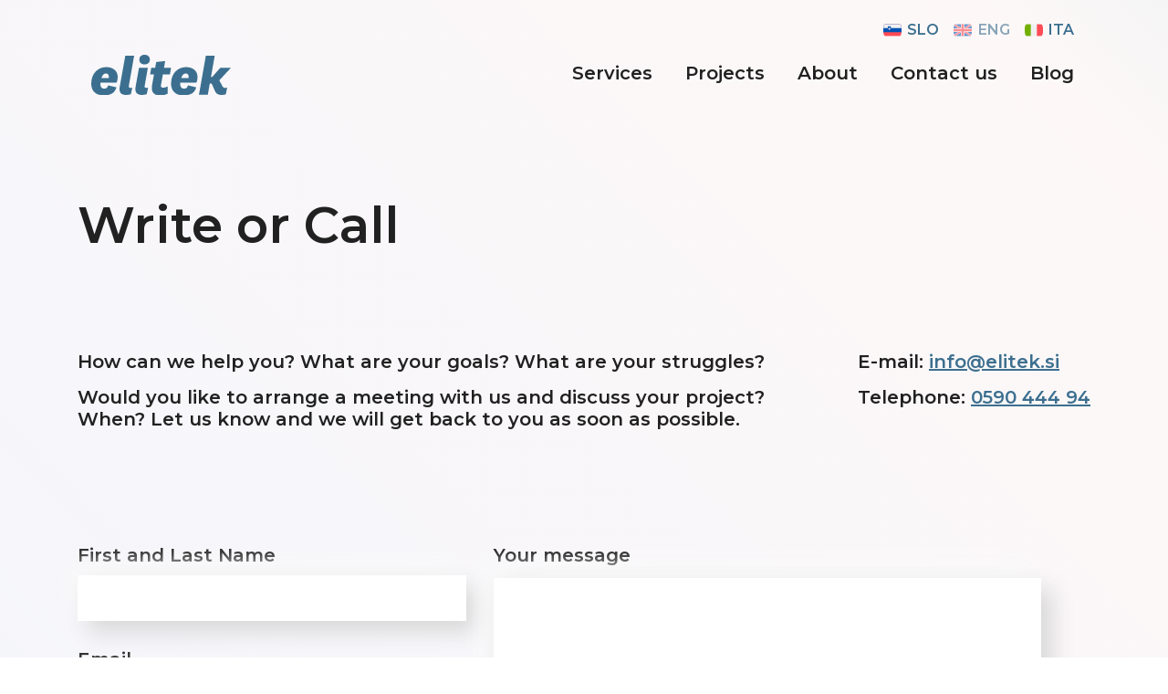

--- FILE ---
content_type: text/html; charset=UTF-8
request_url: https://www.elitek.si/en/contact-us/
body_size: 7499
content:

<!doctype html>
<html lang="en-US" class="notranslate" translate="no">
<head>
    <meta name="google" content="notranslate" />
    <meta charset="UTF-8">
    <meta name="viewport" content="width=device-width,height=device-height,user-scalable=no,initial-scale=1.0,maximum-scale=1.0,minimum-scale=1.0">

    <link rel="preconnect" href="https://fonts.googleapis.com">
    <link rel="preconnect" href="https://fonts.gstatic.com" crossorigin>
    <link href="https://fonts.googleapis.com/css2?family=Montserrat:wght@400;600;700&display=swap" rel="stylesheet">

        <meta name="description" content="">
    <meta property="og:title" content="Contact us"/>
    <meta property="og:type" content="website"/>
    <meta property="og:url" content="https://www.elitek.si/en/contact-us/"/>
    <meta property="og:image" content="https://www.elitek.si/wp-content/themes/elitek/img/elitek-share-image.png"/>
            <meta property="og:image:width" content="1000" />
        <meta property="og:image:height" content="1000" />
        <meta property="og:description" content=""/>
    <meta property="og:site_name" content="Elitek &#8211; Magento // Adobe Commerce agency"/>


    <title>Contact us &#8211; Elitek &#8211; Magento // Adobe Commerce agency</title>
<meta name='robots' content='max-image-preview:large' />
	<style>img:is([sizes="auto" i], [sizes^="auto," i]) { contain-intrinsic-size: 3000px 1500px }</style>
	<link rel="alternate" hreflang="sl" href="https://www.elitek.si/sl/kontaktirajte-nas/" />
<link rel="alternate" hreflang="en" href="https://www.elitek.si/en/contact-us/" />
<link rel="alternate" hreflang="it" href="https://www.elitek.si/it/contattateci/" />
<link rel="alternate" hreflang="x-default" href="https://www.elitek.si/sl/kontaktirajte-nas/" />
<script type="text/javascript">
/* <![CDATA[ */
window._wpemojiSettings = {"baseUrl":"https:\/\/s.w.org\/images\/core\/emoji\/16.0.1\/72x72\/","ext":".png","svgUrl":"https:\/\/s.w.org\/images\/core\/emoji\/16.0.1\/svg\/","svgExt":".svg","source":{"concatemoji":"https:\/\/www.elitek.si\/wp-includes\/js\/wp-emoji-release.min.js?ver=6.8.3"}};
/*! This file is auto-generated */
!function(s,n){var o,i,e;function c(e){try{var t={supportTests:e,timestamp:(new Date).valueOf()};sessionStorage.setItem(o,JSON.stringify(t))}catch(e){}}function p(e,t,n){e.clearRect(0,0,e.canvas.width,e.canvas.height),e.fillText(t,0,0);var t=new Uint32Array(e.getImageData(0,0,e.canvas.width,e.canvas.height).data),a=(e.clearRect(0,0,e.canvas.width,e.canvas.height),e.fillText(n,0,0),new Uint32Array(e.getImageData(0,0,e.canvas.width,e.canvas.height).data));return t.every(function(e,t){return e===a[t]})}function u(e,t){e.clearRect(0,0,e.canvas.width,e.canvas.height),e.fillText(t,0,0);for(var n=e.getImageData(16,16,1,1),a=0;a<n.data.length;a++)if(0!==n.data[a])return!1;return!0}function f(e,t,n,a){switch(t){case"flag":return n(e,"\ud83c\udff3\ufe0f\u200d\u26a7\ufe0f","\ud83c\udff3\ufe0f\u200b\u26a7\ufe0f")?!1:!n(e,"\ud83c\udde8\ud83c\uddf6","\ud83c\udde8\u200b\ud83c\uddf6")&&!n(e,"\ud83c\udff4\udb40\udc67\udb40\udc62\udb40\udc65\udb40\udc6e\udb40\udc67\udb40\udc7f","\ud83c\udff4\u200b\udb40\udc67\u200b\udb40\udc62\u200b\udb40\udc65\u200b\udb40\udc6e\u200b\udb40\udc67\u200b\udb40\udc7f");case"emoji":return!a(e,"\ud83e\udedf")}return!1}function g(e,t,n,a){var r="undefined"!=typeof WorkerGlobalScope&&self instanceof WorkerGlobalScope?new OffscreenCanvas(300,150):s.createElement("canvas"),o=r.getContext("2d",{willReadFrequently:!0}),i=(o.textBaseline="top",o.font="600 32px Arial",{});return e.forEach(function(e){i[e]=t(o,e,n,a)}),i}function t(e){var t=s.createElement("script");t.src=e,t.defer=!0,s.head.appendChild(t)}"undefined"!=typeof Promise&&(o="wpEmojiSettingsSupports",i=["flag","emoji"],n.supports={everything:!0,everythingExceptFlag:!0},e=new Promise(function(e){s.addEventListener("DOMContentLoaded",e,{once:!0})}),new Promise(function(t){var n=function(){try{var e=JSON.parse(sessionStorage.getItem(o));if("object"==typeof e&&"number"==typeof e.timestamp&&(new Date).valueOf()<e.timestamp+604800&&"object"==typeof e.supportTests)return e.supportTests}catch(e){}return null}();if(!n){if("undefined"!=typeof Worker&&"undefined"!=typeof OffscreenCanvas&&"undefined"!=typeof URL&&URL.createObjectURL&&"undefined"!=typeof Blob)try{var e="postMessage("+g.toString()+"("+[JSON.stringify(i),f.toString(),p.toString(),u.toString()].join(",")+"));",a=new Blob([e],{type:"text/javascript"}),r=new Worker(URL.createObjectURL(a),{name:"wpTestEmojiSupports"});return void(r.onmessage=function(e){c(n=e.data),r.terminate(),t(n)})}catch(e){}c(n=g(i,f,p,u))}t(n)}).then(function(e){for(var t in e)n.supports[t]=e[t],n.supports.everything=n.supports.everything&&n.supports[t],"flag"!==t&&(n.supports.everythingExceptFlag=n.supports.everythingExceptFlag&&n.supports[t]);n.supports.everythingExceptFlag=n.supports.everythingExceptFlag&&!n.supports.flag,n.DOMReady=!1,n.readyCallback=function(){n.DOMReady=!0}}).then(function(){return e}).then(function(){var e;n.supports.everything||(n.readyCallback(),(e=n.source||{}).concatemoji?t(e.concatemoji):e.wpemoji&&e.twemoji&&(t(e.twemoji),t(e.wpemoji)))}))}((window,document),window._wpemojiSettings);
/* ]]> */
</script>
<link rel='stylesheet' id='fontawsome-css' href='https://www.elitek.si/wp-content/themes/elitek/src/fontawesome-6.4.0/css/fontawesome.css?ver=1.1' type='text/css' media='all' />
<link rel='stylesheet' id='fontawsomebrands-css' href='https://www.elitek.si/wp-content/themes/elitek/src/fontawesome-6.4.0/css/brands.css?ver=1.1' type='text/css' media='all' />
<link rel='stylesheet' id='fontawsomesolid-css' href='https://www.elitek.si/wp-content/themes/elitek/src/fontawesome-6.4.0/css/solid.css?ver=1.1' type='text/css' media='all' />
<link rel='stylesheet' id='swiper-css' href='https://www.elitek.si/wp-content/themes/elitek/src/swiper/swiper.bundle.css?ver=1.1' type='text/css' media='all' />
<style id='wp-emoji-styles-inline-css' type='text/css'>

	img.wp-smiley, img.emoji {
		display: inline !important;
		border: none !important;
		box-shadow: none !important;
		height: 1em !important;
		width: 1em !important;
		margin: 0 0.07em !important;
		vertical-align: -0.1em !important;
		background: none !important;
		padding: 0 !important;
	}
</style>
<link rel='stylesheet' id='wp-block-library-css' href='https://www.elitek.si/wp-includes/css/dist/block-library/style.min.css?ver=6.8.3' type='text/css' media='all' />
<style id='classic-theme-styles-inline-css' type='text/css'>
/*! This file is auto-generated */
.wp-block-button__link{color:#fff;background-color:#32373c;border-radius:9999px;box-shadow:none;text-decoration:none;padding:calc(.667em + 2px) calc(1.333em + 2px);font-size:1.125em}.wp-block-file__button{background:#32373c;color:#fff;text-decoration:none}
</style>
<style id='global-styles-inline-css' type='text/css'>
:root{--wp--preset--aspect-ratio--square: 1;--wp--preset--aspect-ratio--4-3: 4/3;--wp--preset--aspect-ratio--3-4: 3/4;--wp--preset--aspect-ratio--3-2: 3/2;--wp--preset--aspect-ratio--2-3: 2/3;--wp--preset--aspect-ratio--16-9: 16/9;--wp--preset--aspect-ratio--9-16: 9/16;--wp--preset--color--black: #000000;--wp--preset--color--cyan-bluish-gray: #abb8c3;--wp--preset--color--white: #ffffff;--wp--preset--color--pale-pink: #f78da7;--wp--preset--color--vivid-red: #cf2e2e;--wp--preset--color--luminous-vivid-orange: #ff6900;--wp--preset--color--luminous-vivid-amber: #fcb900;--wp--preset--color--light-green-cyan: #7bdcb5;--wp--preset--color--vivid-green-cyan: #00d084;--wp--preset--color--pale-cyan-blue: #8ed1fc;--wp--preset--color--vivid-cyan-blue: #0693e3;--wp--preset--color--vivid-purple: #9b51e0;--wp--preset--gradient--vivid-cyan-blue-to-vivid-purple: linear-gradient(135deg,rgba(6,147,227,1) 0%,rgb(155,81,224) 100%);--wp--preset--gradient--light-green-cyan-to-vivid-green-cyan: linear-gradient(135deg,rgb(122,220,180) 0%,rgb(0,208,130) 100%);--wp--preset--gradient--luminous-vivid-amber-to-luminous-vivid-orange: linear-gradient(135deg,rgba(252,185,0,1) 0%,rgba(255,105,0,1) 100%);--wp--preset--gradient--luminous-vivid-orange-to-vivid-red: linear-gradient(135deg,rgba(255,105,0,1) 0%,rgb(207,46,46) 100%);--wp--preset--gradient--very-light-gray-to-cyan-bluish-gray: linear-gradient(135deg,rgb(238,238,238) 0%,rgb(169,184,195) 100%);--wp--preset--gradient--cool-to-warm-spectrum: linear-gradient(135deg,rgb(74,234,220) 0%,rgb(151,120,209) 20%,rgb(207,42,186) 40%,rgb(238,44,130) 60%,rgb(251,105,98) 80%,rgb(254,248,76) 100%);--wp--preset--gradient--blush-light-purple: linear-gradient(135deg,rgb(255,206,236) 0%,rgb(152,150,240) 100%);--wp--preset--gradient--blush-bordeaux: linear-gradient(135deg,rgb(254,205,165) 0%,rgb(254,45,45) 50%,rgb(107,0,62) 100%);--wp--preset--gradient--luminous-dusk: linear-gradient(135deg,rgb(255,203,112) 0%,rgb(199,81,192) 50%,rgb(65,88,208) 100%);--wp--preset--gradient--pale-ocean: linear-gradient(135deg,rgb(255,245,203) 0%,rgb(182,227,212) 50%,rgb(51,167,181) 100%);--wp--preset--gradient--electric-grass: linear-gradient(135deg,rgb(202,248,128) 0%,rgb(113,206,126) 100%);--wp--preset--gradient--midnight: linear-gradient(135deg,rgb(2,3,129) 0%,rgb(40,116,252) 100%);--wp--preset--font-size--small: 13px;--wp--preset--font-size--medium: 20px;--wp--preset--font-size--large: 36px;--wp--preset--font-size--x-large: 42px;--wp--preset--spacing--20: 0.44rem;--wp--preset--spacing--30: 0.67rem;--wp--preset--spacing--40: 1rem;--wp--preset--spacing--50: 1.5rem;--wp--preset--spacing--60: 2.25rem;--wp--preset--spacing--70: 3.38rem;--wp--preset--spacing--80: 5.06rem;--wp--preset--shadow--natural: 6px 6px 9px rgba(0, 0, 0, 0.2);--wp--preset--shadow--deep: 12px 12px 50px rgba(0, 0, 0, 0.4);--wp--preset--shadow--sharp: 6px 6px 0px rgba(0, 0, 0, 0.2);--wp--preset--shadow--outlined: 6px 6px 0px -3px rgba(255, 255, 255, 1), 6px 6px rgba(0, 0, 0, 1);--wp--preset--shadow--crisp: 6px 6px 0px rgba(0, 0, 0, 1);}:where(.is-layout-flex){gap: 0.5em;}:where(.is-layout-grid){gap: 0.5em;}body .is-layout-flex{display: flex;}.is-layout-flex{flex-wrap: wrap;align-items: center;}.is-layout-flex > :is(*, div){margin: 0;}body .is-layout-grid{display: grid;}.is-layout-grid > :is(*, div){margin: 0;}:where(.wp-block-columns.is-layout-flex){gap: 2em;}:where(.wp-block-columns.is-layout-grid){gap: 2em;}:where(.wp-block-post-template.is-layout-flex){gap: 1.25em;}:where(.wp-block-post-template.is-layout-grid){gap: 1.25em;}.has-black-color{color: var(--wp--preset--color--black) !important;}.has-cyan-bluish-gray-color{color: var(--wp--preset--color--cyan-bluish-gray) !important;}.has-white-color{color: var(--wp--preset--color--white) !important;}.has-pale-pink-color{color: var(--wp--preset--color--pale-pink) !important;}.has-vivid-red-color{color: var(--wp--preset--color--vivid-red) !important;}.has-luminous-vivid-orange-color{color: var(--wp--preset--color--luminous-vivid-orange) !important;}.has-luminous-vivid-amber-color{color: var(--wp--preset--color--luminous-vivid-amber) !important;}.has-light-green-cyan-color{color: var(--wp--preset--color--light-green-cyan) !important;}.has-vivid-green-cyan-color{color: var(--wp--preset--color--vivid-green-cyan) !important;}.has-pale-cyan-blue-color{color: var(--wp--preset--color--pale-cyan-blue) !important;}.has-vivid-cyan-blue-color{color: var(--wp--preset--color--vivid-cyan-blue) !important;}.has-vivid-purple-color{color: var(--wp--preset--color--vivid-purple) !important;}.has-black-background-color{background-color: var(--wp--preset--color--black) !important;}.has-cyan-bluish-gray-background-color{background-color: var(--wp--preset--color--cyan-bluish-gray) !important;}.has-white-background-color{background-color: var(--wp--preset--color--white) !important;}.has-pale-pink-background-color{background-color: var(--wp--preset--color--pale-pink) !important;}.has-vivid-red-background-color{background-color: var(--wp--preset--color--vivid-red) !important;}.has-luminous-vivid-orange-background-color{background-color: var(--wp--preset--color--luminous-vivid-orange) !important;}.has-luminous-vivid-amber-background-color{background-color: var(--wp--preset--color--luminous-vivid-amber) !important;}.has-light-green-cyan-background-color{background-color: var(--wp--preset--color--light-green-cyan) !important;}.has-vivid-green-cyan-background-color{background-color: var(--wp--preset--color--vivid-green-cyan) !important;}.has-pale-cyan-blue-background-color{background-color: var(--wp--preset--color--pale-cyan-blue) !important;}.has-vivid-cyan-blue-background-color{background-color: var(--wp--preset--color--vivid-cyan-blue) !important;}.has-vivid-purple-background-color{background-color: var(--wp--preset--color--vivid-purple) !important;}.has-black-border-color{border-color: var(--wp--preset--color--black) !important;}.has-cyan-bluish-gray-border-color{border-color: var(--wp--preset--color--cyan-bluish-gray) !important;}.has-white-border-color{border-color: var(--wp--preset--color--white) !important;}.has-pale-pink-border-color{border-color: var(--wp--preset--color--pale-pink) !important;}.has-vivid-red-border-color{border-color: var(--wp--preset--color--vivid-red) !important;}.has-luminous-vivid-orange-border-color{border-color: var(--wp--preset--color--luminous-vivid-orange) !important;}.has-luminous-vivid-amber-border-color{border-color: var(--wp--preset--color--luminous-vivid-amber) !important;}.has-light-green-cyan-border-color{border-color: var(--wp--preset--color--light-green-cyan) !important;}.has-vivid-green-cyan-border-color{border-color: var(--wp--preset--color--vivid-green-cyan) !important;}.has-pale-cyan-blue-border-color{border-color: var(--wp--preset--color--pale-cyan-blue) !important;}.has-vivid-cyan-blue-border-color{border-color: var(--wp--preset--color--vivid-cyan-blue) !important;}.has-vivid-purple-border-color{border-color: var(--wp--preset--color--vivid-purple) !important;}.has-vivid-cyan-blue-to-vivid-purple-gradient-background{background: var(--wp--preset--gradient--vivid-cyan-blue-to-vivid-purple) !important;}.has-light-green-cyan-to-vivid-green-cyan-gradient-background{background: var(--wp--preset--gradient--light-green-cyan-to-vivid-green-cyan) !important;}.has-luminous-vivid-amber-to-luminous-vivid-orange-gradient-background{background: var(--wp--preset--gradient--luminous-vivid-amber-to-luminous-vivid-orange) !important;}.has-luminous-vivid-orange-to-vivid-red-gradient-background{background: var(--wp--preset--gradient--luminous-vivid-orange-to-vivid-red) !important;}.has-very-light-gray-to-cyan-bluish-gray-gradient-background{background: var(--wp--preset--gradient--very-light-gray-to-cyan-bluish-gray) !important;}.has-cool-to-warm-spectrum-gradient-background{background: var(--wp--preset--gradient--cool-to-warm-spectrum) !important;}.has-blush-light-purple-gradient-background{background: var(--wp--preset--gradient--blush-light-purple) !important;}.has-blush-bordeaux-gradient-background{background: var(--wp--preset--gradient--blush-bordeaux) !important;}.has-luminous-dusk-gradient-background{background: var(--wp--preset--gradient--luminous-dusk) !important;}.has-pale-ocean-gradient-background{background: var(--wp--preset--gradient--pale-ocean) !important;}.has-electric-grass-gradient-background{background: var(--wp--preset--gradient--electric-grass) !important;}.has-midnight-gradient-background{background: var(--wp--preset--gradient--midnight) !important;}.has-small-font-size{font-size: var(--wp--preset--font-size--small) !important;}.has-medium-font-size{font-size: var(--wp--preset--font-size--medium) !important;}.has-large-font-size{font-size: var(--wp--preset--font-size--large) !important;}.has-x-large-font-size{font-size: var(--wp--preset--font-size--x-large) !important;}
:where(.wp-block-post-template.is-layout-flex){gap: 1.25em;}:where(.wp-block-post-template.is-layout-grid){gap: 1.25em;}
:where(.wp-block-columns.is-layout-flex){gap: 2em;}:where(.wp-block-columns.is-layout-grid){gap: 2em;}
:root :where(.wp-block-pullquote){font-size: 1.5em;line-height: 1.6;}
</style>
<link rel='stylesheet' id='contact-form-7-css' href='https://www.elitek.si/wp-content/plugins/contact-form-7/includes/css/styles.css?ver=6.1' type='text/css' media='all' />
<link rel='stylesheet' id='wpml-legacy-horizontal-list-0-css' href='https://www.elitek.si/wp-content/plugins/sitepress-multilingual-cms/templates/language-switchers/legacy-list-horizontal/style.min.css?ver=1' type='text/css' media='all' />
<link rel='stylesheet' id='style-css' href='https://www.elitek.si/wp-content/themes/elitek/style.css?ver=6.8.3' type='text/css' media='all' />
<script type="text/javascript" id="wpml-cookie-js-extra">
/* <![CDATA[ */
var wpml_cookies = {"wp-wpml_current_language":{"value":"en","expires":1,"path":"\/"}};
var wpml_cookies = {"wp-wpml_current_language":{"value":"en","expires":1,"path":"\/"}};
/* ]]> */
</script>
<script type="text/javascript" src="https://www.elitek.si/wp-content/plugins/sitepress-multilingual-cms/res/js/cookies/language-cookie.js?ver=476000" id="wpml-cookie-js" defer="defer" data-wp-strategy="defer"></script>
<link rel="https://api.w.org/" href="https://www.elitek.si/en/wp-json/" /><link rel="alternate" title="JSON" type="application/json" href="https://www.elitek.si/en/wp-json/wp/v2/pages/130" /><link rel="EditURI" type="application/rsd+xml" title="RSD" href="https://www.elitek.si/xmlrpc.php?rsd" />
<meta name="generator" content="WordPress 6.8.3" />
<link rel="canonical" href="https://www.elitek.si/en/contact-us/" />
<link rel='shortlink' href='https://www.elitek.si/en/?p=130' />
<link rel="alternate" title="oEmbed (JSON)" type="application/json+oembed" href="https://www.elitek.si/en/wp-json/oembed/1.0/embed?url=https%3A%2F%2Fwww.elitek.si%2Fen%2Fcontact-us%2F" />
<link rel="alternate" title="oEmbed (XML)" type="text/xml+oembed" href="https://www.elitek.si/en/wp-json/oembed/1.0/embed?url=https%3A%2F%2Fwww.elitek.si%2Fen%2Fcontact-us%2F&#038;format=xml" />
<meta name="generator" content="WPML ver:4.7.6 stt:1,27,46;" />
<link rel="icon" href="https://www.elitek.si/wp-content/uploads/2023/10/apple-touch-icon.png" sizes="32x32" />
<link rel="icon" href="https://www.elitek.si/wp-content/uploads/2023/10/apple-touch-icon.png" sizes="192x192" />
<link rel="apple-touch-icon" href="https://www.elitek.si/wp-content/uploads/2023/10/apple-touch-icon.png" />
<meta name="msapplication-TileImage" content="https://www.elitek.si/wp-content/uploads/2023/10/apple-touch-icon.png" />
		<style type="text/css" id="wp-custom-css">
			.mt-20 {
	margin-top:20px
}
.grecaptcha-badge { visibility: hidden; }

body.single-post .main .page h3 {
	line-height:1.5
}

ul,ol {padding: 0px 50px 25px}
body.single-post ul li,body.single-post ol li {margin: 5px 0}

.pad30 {padding:30px;}
.wp-block-table thead {border-bottom: 1px solid #969696;}

.elitek-table-1 table {margin:20px 0 50px}
.elitek-table-1 table td, .elitek-table-1 table th {
  border: 1px solid #fbfbfb;
  padding: 1em 0.5em 1em;
	border-top: 0 solid;
  border-bottom: 0 solid;
  border-left: 0 solid;
  border-right: 0 solid;
	vertical-align: top;
	width:50%;
}



		</style>
		
    <!-- Google tag (gtag.js) -->
    <script async src="https://www.googletagmanager.com/gtag/js?id=G-CLLZL97P4K"></script>
    <script>
        window.dataLayer = window.dataLayer || [];
        function gtag(){dataLayer.push(arguments);}
        gtag('js', new Date());

        gtag('config', 'G-CLLZL97P4K');
    </script>

</head>
<body class="wp-singular page-template page-template-contact page-template-contact-php page page-id-130 wp-theme-elitek">

    <div class="page-container">

        <!-- mobile menu -->
        <div class="mobile-menu hide">
            <div class="mobile-menu-inner">

                <div class="mobile-menu-close">
                    <i class="fa-solid fa-xmark"></i>
                </div>

                <span class="mobile-menu-logo"></span>

                <div class="mobile-menu-mainmenu">

                    <ul id="menu-main-menu" class="main-nav"><li id="menu-item-14" class="menu-item menu-item-type-post_type menu-item-object-page menu-item-14"><a href="https://www.elitek.si/en/services/">Services</a></li>
<li id="menu-item-95" class="menu-item menu-item-type-post_type menu-item-object-page menu-item-95"><a href="https://www.elitek.si/en/our-latest-projects/">Projects</a></li>
<li id="menu-item-99" class="menu-item menu-item-type-post_type menu-item-object-page menu-item-99"><a href="https://www.elitek.si/en/who-we-are/">About</a></li>
<li id="menu-item-132" class="menu-item menu-item-type-post_type menu-item-object-page current-menu-item page_item page-item-130 current_page_item menu-item-132"><a href="https://www.elitek.si/en/contact-us/" aria-current="page">Contact us</a></li>
<li id="menu-item-1547" class="menu-item menu-item-type-post_type menu-item-object-page menu-item-1547"><a href="https://www.elitek.si/en/?page_id=1462">Blog</a></li>
</ul>
                </div>
                <div class="mobile-menu-language">
                    
<div class="wpml-ls-statics-shortcode_actions wpml-ls wpml-ls-legacy-list-horizontal">
	<ul><li class="wpml-ls-slot-shortcode_actions wpml-ls-item wpml-ls-item-sl wpml-ls-first-item wpml-ls-item-legacy-list-horizontal">
				<a href="https://www.elitek.si/sl/kontaktirajte-nas/" class="wpml-ls-link">
                                                        <img
            class="wpml-ls-flag"
            src="https://www.elitek.si/wp-content/plugins/sitepress-multilingual-cms/res/flags/sl.svg"
            alt=""
            width=20
            height=20
    /><span class="wpml-ls-native" lang="sl">SLO</span></a>
			</li><li class="wpml-ls-slot-shortcode_actions wpml-ls-item wpml-ls-item-en wpml-ls-current-language wpml-ls-item-legacy-list-horizontal">
				<a href="https://www.elitek.si/en/contact-us/" class="wpml-ls-link">
                                                        <img
            class="wpml-ls-flag"
            src="https://www.elitek.si/wp-content/plugins/sitepress-multilingual-cms/res/flags/en.svg"
            alt=""
            width=20
            height=20
    /><span class="wpml-ls-native">ENG</span></a>
			</li><li class="wpml-ls-slot-shortcode_actions wpml-ls-item wpml-ls-item-it wpml-ls-last-item wpml-ls-item-legacy-list-horizontal">
				<a href="https://www.elitek.si/it/contattateci/" class="wpml-ls-link">
                                                        <img
            class="wpml-ls-flag"
            src="https://www.elitek.si/wp-content/plugins/sitepress-multilingual-cms/res/flags/it.svg"
            alt=""
            width=20
            height=20
    /><span class="wpml-ls-native" lang="it">ITA</span></a>
			</li></ul>
</div>
                </div>
                <div class="mobile-menu-contacts">
                    <ul>
                        <li>
                            <a href="mailto:info@elitek.si">info@elitek.si</a>
                        </li>
                        <li>
                            <a href="tel:0038659044494">0590 444 94</a>
                        </li>
                        <li>
                            <a href="https://www.google.com/maps?q=Ankaranska+cesta+7,+6000+koper,+slovenia" target="_new" class="button btn-tertiary white">Open Google Maps</a>
                        </li>
                    </ul>
                </div>

                <span class="mobile-menu-company">
                    Elitek d.o.o., Slovenia
                </span>
            </div>

        </div>
        <!-- konec mobile menu -->

        <div class="container maincontainer">

                        <header class="header">
                <div class="language">
                    
<div class="wpml-ls-statics-shortcode_actions wpml-ls wpml-ls-legacy-list-horizontal">
	<ul><li class="wpml-ls-slot-shortcode_actions wpml-ls-item wpml-ls-item-sl wpml-ls-first-item wpml-ls-item-legacy-list-horizontal">
				<a href="https://www.elitek.si/sl/kontaktirajte-nas/" class="wpml-ls-link">
                                                        <img
            class="wpml-ls-flag"
            src="https://www.elitek.si/wp-content/plugins/sitepress-multilingual-cms/res/flags/sl.svg"
            alt=""
            width=20
            height=20
    /><span class="wpml-ls-native" lang="sl">SLO</span></a>
			</li><li class="wpml-ls-slot-shortcode_actions wpml-ls-item wpml-ls-item-en wpml-ls-current-language wpml-ls-item-legacy-list-horizontal">
				<a href="https://www.elitek.si/en/contact-us/" class="wpml-ls-link">
                                                        <img
            class="wpml-ls-flag"
            src="https://www.elitek.si/wp-content/plugins/sitepress-multilingual-cms/res/flags/en.svg"
            alt=""
            width=20
            height=20
    /><span class="wpml-ls-native">ENG</span></a>
			</li><li class="wpml-ls-slot-shortcode_actions wpml-ls-item wpml-ls-item-it wpml-ls-last-item wpml-ls-item-legacy-list-horizontal">
				<a href="https://www.elitek.si/it/contattateci/" class="wpml-ls-link">
                                                        <img
            class="wpml-ls-flag"
            src="https://www.elitek.si/wp-content/plugins/sitepress-multilingual-cms/res/flags/it.svg"
            alt=""
            width=20
            height=20
    /><span class="wpml-ls-native" lang="it">ITA</span></a>
			</li></ul>
</div>
                                    </div>
                <div class="second-line">
                    <div class="second-line-outer">
                        <div class="second-line-inner">
                            <div class="logo">
                                <a href="https://www.elitek.si/en/" title="Back To Elitek Homepage">
                                    <img src="https://www.elitek.si/wp-content/themes/elitek/img/elitek-logo.svg" title="Elitek"/>
                                </a>
                            </div>
                            <div class="mainmenu">

                                <ul id="menu-main-menu-1" class="main-nav"><li class="menu-item menu-item-type-post_type menu-item-object-page menu-item-14"><a href="https://www.elitek.si/en/services/">Services</a></li>
<li class="menu-item menu-item-type-post_type menu-item-object-page menu-item-95"><a href="https://www.elitek.si/en/our-latest-projects/">Projects</a></li>
<li class="menu-item menu-item-type-post_type menu-item-object-page menu-item-99"><a href="https://www.elitek.si/en/who-we-are/">About</a></li>
<li class="menu-item menu-item-type-post_type menu-item-object-page current-menu-item page_item page-item-130 current_page_item menu-item-132"><a href="https://www.elitek.si/en/contact-us/" aria-current="page">Contact us</a></li>
<li class="menu-item menu-item-type-post_type menu-item-object-page menu-item-1547"><a href="https://www.elitek.si/en/?page_id=1462">Blog</a></li>
</ul>

                                <span class="hamburger">
                                    <span></span>
                                </span>
                            </div>
                        </div>
                    </div>
                </div>

            </header>


<main class="main">

    <div class="page">

        <div class="section-title">
            <h1>
                <label>Write or Call</label>
            </h1>
        </div>




        <section class="form">
            <div class="write">

                <div>
    <p>How can we help you? What are your goals? What are your struggles?</p>
    <p>Would you like to arrange a meeting with us and discuss your project? When? Let us know and we will get back to you as soon as possible.</p>
</div>
<div>
    <p><label>E-mail:</label> <a href="mailto:info@elitek.si">info@elitek.si</a></p>
    <p><label>Telephone:</label> <a href="tel:0038659044494">0590 444 94</a></p>
</div>
            </div>
            <div class="form">

                
				
				
				
<div class="wpcf7 no-js" id="wpcf7-f133-o1" lang="en-US" dir="ltr" data-wpcf7-id="133">
<div class="screen-reader-response"><p role="status" aria-live="polite" aria-atomic="true"></p> <ul></ul></div>
<form action="/en/contact-us/#wpcf7-f133-o1" method="post" class="wpcf7-form init" aria-label="Contact form" novalidate="novalidate" data-status="init">
<fieldset class="hidden-fields-container"><input type="hidden" name="_wpcf7" value="133" /><input type="hidden" name="_wpcf7_version" value="6.1" /><input type="hidden" name="_wpcf7_locale" value="en_US" /><input type="hidden" name="_wpcf7_unit_tag" value="wpcf7-f133-o1" /><input type="hidden" name="_wpcf7_container_post" value="0" /><input type="hidden" name="_wpcf7_posted_data_hash" value="" /><input type="hidden" name="_wpcf7_recaptcha_response" value="" />
</fieldset>
<div class="container">
	<div class="row">
		<div class="field">
			<p><label>First and Last Name</label><span class="wpcf7-form-control-wrap" data-name="your-name"><input size="40" maxlength="400" class="wpcf7-form-control wpcf7-text wpcf7-validates-as-required" autocomplete="name" aria-required="true" aria-invalid="false" value="" type="text" name="your-name" /></span>
			</p>
		</div>
		<div class="field">
			<p><label>Email</label><span class="wpcf7-form-control-wrap" data-name="your-email"><input size="40" maxlength="400" class="wpcf7-form-control wpcf7-email wpcf7-validates-as-required wpcf7-text wpcf7-validates-as-email" autocomplete="email" aria-required="true" aria-invalid="false" value="" type="email" name="your-email" /></span>
			</p>
		</div>
		<div class="field">
			<p><label>Company name</label><span class="wpcf7-form-control-wrap" data-name="company"><input size="40" maxlength="400" class="wpcf7-form-control wpcf7-text" aria-invalid="false" value="" type="text" name="company" /></span>
			</p>
		</div>
		<div class="field">
			<p><label>Telephone</label><span class="wpcf7-form-control-wrap" data-name="tel-337"><input size="40" maxlength="400" class="wpcf7-form-control wpcf7-tel wpcf7-validates-as-required wpcf7-text wpcf7-validates-as-tel" aria-required="true" aria-invalid="false" value="" type="tel" name="tel-337" /></span>
			</p>
		</div>
	</div>
	<div class="row">
		<div class="field">
			<p><label>Your message</label><span class="wpcf7-form-control-wrap" data-name="your-message"><textarea cols="40" rows="10" maxlength="2000" class="wpcf7-form-control wpcf7-textarea wpcf7-validates-as-required" aria-required="true" aria-invalid="false" name="your-message"></textarea></span>
			</p>
		</div>
	</div>
</div>
<p><input class="wpcf7-form-control wpcf7-submit has-spinner button btn-primary" type="submit" value="Submit message" />
</p><div class="wpcf7-response-output" aria-hidden="true"></div>
</form>
</div>
				
				
				
				
				
				
            </div>
        </section>

        <section class="visit">
            <div class="section-title">
                <h1>
                    <label>Visit us</label>
                </h1>
            </div>

            <div class="intro">
                Elitek d.o.o.<br />
Ankaranska cesta 7<br />
6000 Koper<br />
Slovenia            </div>
            <div class="map">
                <iframe src="https://www.google.com/maps/embed?pb=!1m18!1m12!1m3!1d987.9116337376291!2d13.739993707873596!3d45.54557660666639!2m3!1f0!2f0!3f0!3m2!1i1024!2i768!4f13.1!3m3!1m2!1s0x477b688e77b40fdf%3A0xa867a49557c9873d!2sAnkaranska%20cesta%207a%2C%206000%20Koper%20-%20Capodistria!5e0!3m2!1sen!2ssi!4v1692362813487!5m2!1sen!2ssi" style="border:0;" allowfullscreen="" loading="lazy" referrerpolicy="no-referrer-when-downgrade"></iframe>
            </div>

        </section>


    </div><!-- end div class page -->




</main>



        <footer class="footer">
            <div class="primary">
                <div class="page">

                    <div class="footer-primary-inner">

                        <div><div class="footer-primary-left">
<p>
        Get in touch.<br />
        Let’s discuss your project.
    </p>
<p>
        <a href="https://www.elitek.si/contact-us/" class="button btn-secondary big white">Contact Us</a>
    </p>
</div>
<div class="footer-primary-right">
    <img decoding="async" src="https://www.elitek.si/wp-content/uploads/2023/10/faces-1.png" />
</div>
</div>
                    </div>

                </div>
            </div>

        </footer>

        </div><!-- end of div container maincontainer -->
    </div><!-- end of div "page-container" -->

    <div class="disclaimer">
        <span>Elitek d.o.o.</span><span>Prade C. XV/21</span><span>6000, Koper</span><span>Slovenia, EU</span>
    </div>

    <script type="speculationrules">
{"prefetch":[{"source":"document","where":{"and":[{"href_matches":"\/en\/*"},{"not":{"href_matches":["\/wp-*.php","\/wp-admin\/*","\/wp-content\/uploads\/*","\/wp-content\/*","\/wp-content\/plugins\/*","\/wp-content\/themes\/elitek\/*","\/en\/*\\?(.+)"]}},{"not":{"selector_matches":"a[rel~=\"nofollow\"]"}},{"not":{"selector_matches":".no-prefetch, .no-prefetch a"}}]},"eagerness":"conservative"}]}
</script>
<script type="text/javascript" src="https://www.elitek.si/wp-includes/js/dist/hooks.min.js?ver=4d63a3d491d11ffd8ac6" id="wp-hooks-js"></script>
<script type="text/javascript" src="https://www.elitek.si/wp-includes/js/dist/i18n.min.js?ver=5e580eb46a90c2b997e6" id="wp-i18n-js"></script>
<script type="text/javascript" id="wp-i18n-js-after">
/* <![CDATA[ */
wp.i18n.setLocaleData( { 'text direction\u0004ltr': [ 'ltr' ] } );
/* ]]> */
</script>
<script type="text/javascript" src="https://www.elitek.si/wp-content/plugins/contact-form-7/includes/swv/js/index.js?ver=6.1" id="swv-js"></script>
<script type="text/javascript" id="contact-form-7-js-before">
/* <![CDATA[ */
var wpcf7 = {
    "api": {
        "root": "https:\/\/www.elitek.si\/en\/wp-json\/",
        "namespace": "contact-form-7\/v1"
    }
};
/* ]]> */
</script>
<script type="text/javascript" src="https://www.elitek.si/wp-content/plugins/contact-form-7/includes/js/index.js?ver=6.1" id="contact-form-7-js"></script>
<script type="text/javascript" src="https://www.elitek.si/wp-content/themes/elitek/js/jquery.min.js?ver=1.0.0" id="jqueryjs-js"></script>
<script type="text/javascript" src="https://www.elitek.si/wp-content/themes/elitek/js/swiper.js?ver=1.0.0" id="swiper-js-js"></script>
<script type="text/javascript" src="https://www.elitek.si/wp-content/themes/elitek/js/elitek.js?ver=1.0.0" id="elitek-js-js"></script>
<script type="text/javascript" src="https://www.google.com/recaptcha/api.js?render=6Lcjt9spAAAAAMrkOy3DtE1VOyBC49NenL-PKKzN&amp;ver=3.0" id="google-recaptcha-js"></script>
<script type="text/javascript" src="https://www.elitek.si/wp-includes/js/dist/vendor/wp-polyfill.min.js?ver=3.15.0" id="wp-polyfill-js"></script>
<script type="text/javascript" id="wpcf7-recaptcha-js-before">
/* <![CDATA[ */
var wpcf7_recaptcha = {
    "sitekey": "6Lcjt9spAAAAAMrkOy3DtE1VOyBC49NenL-PKKzN",
    "actions": {
        "homepage": "homepage",
        "contactform": "contactform"
    }
};
/* ]]> */
</script>
<script type="text/javascript" src="https://www.elitek.si/wp-content/plugins/contact-form-7/modules/recaptcha/index.js?ver=6.1" id="wpcf7-recaptcha-js"></script>


</body>
</html>


--- FILE ---
content_type: text/html; charset=utf-8
request_url: https://www.google.com/recaptcha/api2/anchor?ar=1&k=6Lcjt9spAAAAAMrkOy3DtE1VOyBC49NenL-PKKzN&co=aHR0cHM6Ly93d3cuZWxpdGVrLnNpOjQ0Mw..&hl=en&v=PoyoqOPhxBO7pBk68S4YbpHZ&size=invisible&anchor-ms=20000&execute-ms=30000&cb=l7u0j3xy0pd7
body_size: 48616
content:
<!DOCTYPE HTML><html dir="ltr" lang="en"><head><meta http-equiv="Content-Type" content="text/html; charset=UTF-8">
<meta http-equiv="X-UA-Compatible" content="IE=edge">
<title>reCAPTCHA</title>
<style type="text/css">
/* cyrillic-ext */
@font-face {
  font-family: 'Roboto';
  font-style: normal;
  font-weight: 400;
  font-stretch: 100%;
  src: url(//fonts.gstatic.com/s/roboto/v48/KFO7CnqEu92Fr1ME7kSn66aGLdTylUAMa3GUBHMdazTgWw.woff2) format('woff2');
  unicode-range: U+0460-052F, U+1C80-1C8A, U+20B4, U+2DE0-2DFF, U+A640-A69F, U+FE2E-FE2F;
}
/* cyrillic */
@font-face {
  font-family: 'Roboto';
  font-style: normal;
  font-weight: 400;
  font-stretch: 100%;
  src: url(//fonts.gstatic.com/s/roboto/v48/KFO7CnqEu92Fr1ME7kSn66aGLdTylUAMa3iUBHMdazTgWw.woff2) format('woff2');
  unicode-range: U+0301, U+0400-045F, U+0490-0491, U+04B0-04B1, U+2116;
}
/* greek-ext */
@font-face {
  font-family: 'Roboto';
  font-style: normal;
  font-weight: 400;
  font-stretch: 100%;
  src: url(//fonts.gstatic.com/s/roboto/v48/KFO7CnqEu92Fr1ME7kSn66aGLdTylUAMa3CUBHMdazTgWw.woff2) format('woff2');
  unicode-range: U+1F00-1FFF;
}
/* greek */
@font-face {
  font-family: 'Roboto';
  font-style: normal;
  font-weight: 400;
  font-stretch: 100%;
  src: url(//fonts.gstatic.com/s/roboto/v48/KFO7CnqEu92Fr1ME7kSn66aGLdTylUAMa3-UBHMdazTgWw.woff2) format('woff2');
  unicode-range: U+0370-0377, U+037A-037F, U+0384-038A, U+038C, U+038E-03A1, U+03A3-03FF;
}
/* math */
@font-face {
  font-family: 'Roboto';
  font-style: normal;
  font-weight: 400;
  font-stretch: 100%;
  src: url(//fonts.gstatic.com/s/roboto/v48/KFO7CnqEu92Fr1ME7kSn66aGLdTylUAMawCUBHMdazTgWw.woff2) format('woff2');
  unicode-range: U+0302-0303, U+0305, U+0307-0308, U+0310, U+0312, U+0315, U+031A, U+0326-0327, U+032C, U+032F-0330, U+0332-0333, U+0338, U+033A, U+0346, U+034D, U+0391-03A1, U+03A3-03A9, U+03B1-03C9, U+03D1, U+03D5-03D6, U+03F0-03F1, U+03F4-03F5, U+2016-2017, U+2034-2038, U+203C, U+2040, U+2043, U+2047, U+2050, U+2057, U+205F, U+2070-2071, U+2074-208E, U+2090-209C, U+20D0-20DC, U+20E1, U+20E5-20EF, U+2100-2112, U+2114-2115, U+2117-2121, U+2123-214F, U+2190, U+2192, U+2194-21AE, U+21B0-21E5, U+21F1-21F2, U+21F4-2211, U+2213-2214, U+2216-22FF, U+2308-230B, U+2310, U+2319, U+231C-2321, U+2336-237A, U+237C, U+2395, U+239B-23B7, U+23D0, U+23DC-23E1, U+2474-2475, U+25AF, U+25B3, U+25B7, U+25BD, U+25C1, U+25CA, U+25CC, U+25FB, U+266D-266F, U+27C0-27FF, U+2900-2AFF, U+2B0E-2B11, U+2B30-2B4C, U+2BFE, U+3030, U+FF5B, U+FF5D, U+1D400-1D7FF, U+1EE00-1EEFF;
}
/* symbols */
@font-face {
  font-family: 'Roboto';
  font-style: normal;
  font-weight: 400;
  font-stretch: 100%;
  src: url(//fonts.gstatic.com/s/roboto/v48/KFO7CnqEu92Fr1ME7kSn66aGLdTylUAMaxKUBHMdazTgWw.woff2) format('woff2');
  unicode-range: U+0001-000C, U+000E-001F, U+007F-009F, U+20DD-20E0, U+20E2-20E4, U+2150-218F, U+2190, U+2192, U+2194-2199, U+21AF, U+21E6-21F0, U+21F3, U+2218-2219, U+2299, U+22C4-22C6, U+2300-243F, U+2440-244A, U+2460-24FF, U+25A0-27BF, U+2800-28FF, U+2921-2922, U+2981, U+29BF, U+29EB, U+2B00-2BFF, U+4DC0-4DFF, U+FFF9-FFFB, U+10140-1018E, U+10190-1019C, U+101A0, U+101D0-101FD, U+102E0-102FB, U+10E60-10E7E, U+1D2C0-1D2D3, U+1D2E0-1D37F, U+1F000-1F0FF, U+1F100-1F1AD, U+1F1E6-1F1FF, U+1F30D-1F30F, U+1F315, U+1F31C, U+1F31E, U+1F320-1F32C, U+1F336, U+1F378, U+1F37D, U+1F382, U+1F393-1F39F, U+1F3A7-1F3A8, U+1F3AC-1F3AF, U+1F3C2, U+1F3C4-1F3C6, U+1F3CA-1F3CE, U+1F3D4-1F3E0, U+1F3ED, U+1F3F1-1F3F3, U+1F3F5-1F3F7, U+1F408, U+1F415, U+1F41F, U+1F426, U+1F43F, U+1F441-1F442, U+1F444, U+1F446-1F449, U+1F44C-1F44E, U+1F453, U+1F46A, U+1F47D, U+1F4A3, U+1F4B0, U+1F4B3, U+1F4B9, U+1F4BB, U+1F4BF, U+1F4C8-1F4CB, U+1F4D6, U+1F4DA, U+1F4DF, U+1F4E3-1F4E6, U+1F4EA-1F4ED, U+1F4F7, U+1F4F9-1F4FB, U+1F4FD-1F4FE, U+1F503, U+1F507-1F50B, U+1F50D, U+1F512-1F513, U+1F53E-1F54A, U+1F54F-1F5FA, U+1F610, U+1F650-1F67F, U+1F687, U+1F68D, U+1F691, U+1F694, U+1F698, U+1F6AD, U+1F6B2, U+1F6B9-1F6BA, U+1F6BC, U+1F6C6-1F6CF, U+1F6D3-1F6D7, U+1F6E0-1F6EA, U+1F6F0-1F6F3, U+1F6F7-1F6FC, U+1F700-1F7FF, U+1F800-1F80B, U+1F810-1F847, U+1F850-1F859, U+1F860-1F887, U+1F890-1F8AD, U+1F8B0-1F8BB, U+1F8C0-1F8C1, U+1F900-1F90B, U+1F93B, U+1F946, U+1F984, U+1F996, U+1F9E9, U+1FA00-1FA6F, U+1FA70-1FA7C, U+1FA80-1FA89, U+1FA8F-1FAC6, U+1FACE-1FADC, U+1FADF-1FAE9, U+1FAF0-1FAF8, U+1FB00-1FBFF;
}
/* vietnamese */
@font-face {
  font-family: 'Roboto';
  font-style: normal;
  font-weight: 400;
  font-stretch: 100%;
  src: url(//fonts.gstatic.com/s/roboto/v48/KFO7CnqEu92Fr1ME7kSn66aGLdTylUAMa3OUBHMdazTgWw.woff2) format('woff2');
  unicode-range: U+0102-0103, U+0110-0111, U+0128-0129, U+0168-0169, U+01A0-01A1, U+01AF-01B0, U+0300-0301, U+0303-0304, U+0308-0309, U+0323, U+0329, U+1EA0-1EF9, U+20AB;
}
/* latin-ext */
@font-face {
  font-family: 'Roboto';
  font-style: normal;
  font-weight: 400;
  font-stretch: 100%;
  src: url(//fonts.gstatic.com/s/roboto/v48/KFO7CnqEu92Fr1ME7kSn66aGLdTylUAMa3KUBHMdazTgWw.woff2) format('woff2');
  unicode-range: U+0100-02BA, U+02BD-02C5, U+02C7-02CC, U+02CE-02D7, U+02DD-02FF, U+0304, U+0308, U+0329, U+1D00-1DBF, U+1E00-1E9F, U+1EF2-1EFF, U+2020, U+20A0-20AB, U+20AD-20C0, U+2113, U+2C60-2C7F, U+A720-A7FF;
}
/* latin */
@font-face {
  font-family: 'Roboto';
  font-style: normal;
  font-weight: 400;
  font-stretch: 100%;
  src: url(//fonts.gstatic.com/s/roboto/v48/KFO7CnqEu92Fr1ME7kSn66aGLdTylUAMa3yUBHMdazQ.woff2) format('woff2');
  unicode-range: U+0000-00FF, U+0131, U+0152-0153, U+02BB-02BC, U+02C6, U+02DA, U+02DC, U+0304, U+0308, U+0329, U+2000-206F, U+20AC, U+2122, U+2191, U+2193, U+2212, U+2215, U+FEFF, U+FFFD;
}
/* cyrillic-ext */
@font-face {
  font-family: 'Roboto';
  font-style: normal;
  font-weight: 500;
  font-stretch: 100%;
  src: url(//fonts.gstatic.com/s/roboto/v48/KFO7CnqEu92Fr1ME7kSn66aGLdTylUAMa3GUBHMdazTgWw.woff2) format('woff2');
  unicode-range: U+0460-052F, U+1C80-1C8A, U+20B4, U+2DE0-2DFF, U+A640-A69F, U+FE2E-FE2F;
}
/* cyrillic */
@font-face {
  font-family: 'Roboto';
  font-style: normal;
  font-weight: 500;
  font-stretch: 100%;
  src: url(//fonts.gstatic.com/s/roboto/v48/KFO7CnqEu92Fr1ME7kSn66aGLdTylUAMa3iUBHMdazTgWw.woff2) format('woff2');
  unicode-range: U+0301, U+0400-045F, U+0490-0491, U+04B0-04B1, U+2116;
}
/* greek-ext */
@font-face {
  font-family: 'Roboto';
  font-style: normal;
  font-weight: 500;
  font-stretch: 100%;
  src: url(//fonts.gstatic.com/s/roboto/v48/KFO7CnqEu92Fr1ME7kSn66aGLdTylUAMa3CUBHMdazTgWw.woff2) format('woff2');
  unicode-range: U+1F00-1FFF;
}
/* greek */
@font-face {
  font-family: 'Roboto';
  font-style: normal;
  font-weight: 500;
  font-stretch: 100%;
  src: url(//fonts.gstatic.com/s/roboto/v48/KFO7CnqEu92Fr1ME7kSn66aGLdTylUAMa3-UBHMdazTgWw.woff2) format('woff2');
  unicode-range: U+0370-0377, U+037A-037F, U+0384-038A, U+038C, U+038E-03A1, U+03A3-03FF;
}
/* math */
@font-face {
  font-family: 'Roboto';
  font-style: normal;
  font-weight: 500;
  font-stretch: 100%;
  src: url(//fonts.gstatic.com/s/roboto/v48/KFO7CnqEu92Fr1ME7kSn66aGLdTylUAMawCUBHMdazTgWw.woff2) format('woff2');
  unicode-range: U+0302-0303, U+0305, U+0307-0308, U+0310, U+0312, U+0315, U+031A, U+0326-0327, U+032C, U+032F-0330, U+0332-0333, U+0338, U+033A, U+0346, U+034D, U+0391-03A1, U+03A3-03A9, U+03B1-03C9, U+03D1, U+03D5-03D6, U+03F0-03F1, U+03F4-03F5, U+2016-2017, U+2034-2038, U+203C, U+2040, U+2043, U+2047, U+2050, U+2057, U+205F, U+2070-2071, U+2074-208E, U+2090-209C, U+20D0-20DC, U+20E1, U+20E5-20EF, U+2100-2112, U+2114-2115, U+2117-2121, U+2123-214F, U+2190, U+2192, U+2194-21AE, U+21B0-21E5, U+21F1-21F2, U+21F4-2211, U+2213-2214, U+2216-22FF, U+2308-230B, U+2310, U+2319, U+231C-2321, U+2336-237A, U+237C, U+2395, U+239B-23B7, U+23D0, U+23DC-23E1, U+2474-2475, U+25AF, U+25B3, U+25B7, U+25BD, U+25C1, U+25CA, U+25CC, U+25FB, U+266D-266F, U+27C0-27FF, U+2900-2AFF, U+2B0E-2B11, U+2B30-2B4C, U+2BFE, U+3030, U+FF5B, U+FF5D, U+1D400-1D7FF, U+1EE00-1EEFF;
}
/* symbols */
@font-face {
  font-family: 'Roboto';
  font-style: normal;
  font-weight: 500;
  font-stretch: 100%;
  src: url(//fonts.gstatic.com/s/roboto/v48/KFO7CnqEu92Fr1ME7kSn66aGLdTylUAMaxKUBHMdazTgWw.woff2) format('woff2');
  unicode-range: U+0001-000C, U+000E-001F, U+007F-009F, U+20DD-20E0, U+20E2-20E4, U+2150-218F, U+2190, U+2192, U+2194-2199, U+21AF, U+21E6-21F0, U+21F3, U+2218-2219, U+2299, U+22C4-22C6, U+2300-243F, U+2440-244A, U+2460-24FF, U+25A0-27BF, U+2800-28FF, U+2921-2922, U+2981, U+29BF, U+29EB, U+2B00-2BFF, U+4DC0-4DFF, U+FFF9-FFFB, U+10140-1018E, U+10190-1019C, U+101A0, U+101D0-101FD, U+102E0-102FB, U+10E60-10E7E, U+1D2C0-1D2D3, U+1D2E0-1D37F, U+1F000-1F0FF, U+1F100-1F1AD, U+1F1E6-1F1FF, U+1F30D-1F30F, U+1F315, U+1F31C, U+1F31E, U+1F320-1F32C, U+1F336, U+1F378, U+1F37D, U+1F382, U+1F393-1F39F, U+1F3A7-1F3A8, U+1F3AC-1F3AF, U+1F3C2, U+1F3C4-1F3C6, U+1F3CA-1F3CE, U+1F3D4-1F3E0, U+1F3ED, U+1F3F1-1F3F3, U+1F3F5-1F3F7, U+1F408, U+1F415, U+1F41F, U+1F426, U+1F43F, U+1F441-1F442, U+1F444, U+1F446-1F449, U+1F44C-1F44E, U+1F453, U+1F46A, U+1F47D, U+1F4A3, U+1F4B0, U+1F4B3, U+1F4B9, U+1F4BB, U+1F4BF, U+1F4C8-1F4CB, U+1F4D6, U+1F4DA, U+1F4DF, U+1F4E3-1F4E6, U+1F4EA-1F4ED, U+1F4F7, U+1F4F9-1F4FB, U+1F4FD-1F4FE, U+1F503, U+1F507-1F50B, U+1F50D, U+1F512-1F513, U+1F53E-1F54A, U+1F54F-1F5FA, U+1F610, U+1F650-1F67F, U+1F687, U+1F68D, U+1F691, U+1F694, U+1F698, U+1F6AD, U+1F6B2, U+1F6B9-1F6BA, U+1F6BC, U+1F6C6-1F6CF, U+1F6D3-1F6D7, U+1F6E0-1F6EA, U+1F6F0-1F6F3, U+1F6F7-1F6FC, U+1F700-1F7FF, U+1F800-1F80B, U+1F810-1F847, U+1F850-1F859, U+1F860-1F887, U+1F890-1F8AD, U+1F8B0-1F8BB, U+1F8C0-1F8C1, U+1F900-1F90B, U+1F93B, U+1F946, U+1F984, U+1F996, U+1F9E9, U+1FA00-1FA6F, U+1FA70-1FA7C, U+1FA80-1FA89, U+1FA8F-1FAC6, U+1FACE-1FADC, U+1FADF-1FAE9, U+1FAF0-1FAF8, U+1FB00-1FBFF;
}
/* vietnamese */
@font-face {
  font-family: 'Roboto';
  font-style: normal;
  font-weight: 500;
  font-stretch: 100%;
  src: url(//fonts.gstatic.com/s/roboto/v48/KFO7CnqEu92Fr1ME7kSn66aGLdTylUAMa3OUBHMdazTgWw.woff2) format('woff2');
  unicode-range: U+0102-0103, U+0110-0111, U+0128-0129, U+0168-0169, U+01A0-01A1, U+01AF-01B0, U+0300-0301, U+0303-0304, U+0308-0309, U+0323, U+0329, U+1EA0-1EF9, U+20AB;
}
/* latin-ext */
@font-face {
  font-family: 'Roboto';
  font-style: normal;
  font-weight: 500;
  font-stretch: 100%;
  src: url(//fonts.gstatic.com/s/roboto/v48/KFO7CnqEu92Fr1ME7kSn66aGLdTylUAMa3KUBHMdazTgWw.woff2) format('woff2');
  unicode-range: U+0100-02BA, U+02BD-02C5, U+02C7-02CC, U+02CE-02D7, U+02DD-02FF, U+0304, U+0308, U+0329, U+1D00-1DBF, U+1E00-1E9F, U+1EF2-1EFF, U+2020, U+20A0-20AB, U+20AD-20C0, U+2113, U+2C60-2C7F, U+A720-A7FF;
}
/* latin */
@font-face {
  font-family: 'Roboto';
  font-style: normal;
  font-weight: 500;
  font-stretch: 100%;
  src: url(//fonts.gstatic.com/s/roboto/v48/KFO7CnqEu92Fr1ME7kSn66aGLdTylUAMa3yUBHMdazQ.woff2) format('woff2');
  unicode-range: U+0000-00FF, U+0131, U+0152-0153, U+02BB-02BC, U+02C6, U+02DA, U+02DC, U+0304, U+0308, U+0329, U+2000-206F, U+20AC, U+2122, U+2191, U+2193, U+2212, U+2215, U+FEFF, U+FFFD;
}
/* cyrillic-ext */
@font-face {
  font-family: 'Roboto';
  font-style: normal;
  font-weight: 900;
  font-stretch: 100%;
  src: url(//fonts.gstatic.com/s/roboto/v48/KFO7CnqEu92Fr1ME7kSn66aGLdTylUAMa3GUBHMdazTgWw.woff2) format('woff2');
  unicode-range: U+0460-052F, U+1C80-1C8A, U+20B4, U+2DE0-2DFF, U+A640-A69F, U+FE2E-FE2F;
}
/* cyrillic */
@font-face {
  font-family: 'Roboto';
  font-style: normal;
  font-weight: 900;
  font-stretch: 100%;
  src: url(//fonts.gstatic.com/s/roboto/v48/KFO7CnqEu92Fr1ME7kSn66aGLdTylUAMa3iUBHMdazTgWw.woff2) format('woff2');
  unicode-range: U+0301, U+0400-045F, U+0490-0491, U+04B0-04B1, U+2116;
}
/* greek-ext */
@font-face {
  font-family: 'Roboto';
  font-style: normal;
  font-weight: 900;
  font-stretch: 100%;
  src: url(//fonts.gstatic.com/s/roboto/v48/KFO7CnqEu92Fr1ME7kSn66aGLdTylUAMa3CUBHMdazTgWw.woff2) format('woff2');
  unicode-range: U+1F00-1FFF;
}
/* greek */
@font-face {
  font-family: 'Roboto';
  font-style: normal;
  font-weight: 900;
  font-stretch: 100%;
  src: url(//fonts.gstatic.com/s/roboto/v48/KFO7CnqEu92Fr1ME7kSn66aGLdTylUAMa3-UBHMdazTgWw.woff2) format('woff2');
  unicode-range: U+0370-0377, U+037A-037F, U+0384-038A, U+038C, U+038E-03A1, U+03A3-03FF;
}
/* math */
@font-face {
  font-family: 'Roboto';
  font-style: normal;
  font-weight: 900;
  font-stretch: 100%;
  src: url(//fonts.gstatic.com/s/roboto/v48/KFO7CnqEu92Fr1ME7kSn66aGLdTylUAMawCUBHMdazTgWw.woff2) format('woff2');
  unicode-range: U+0302-0303, U+0305, U+0307-0308, U+0310, U+0312, U+0315, U+031A, U+0326-0327, U+032C, U+032F-0330, U+0332-0333, U+0338, U+033A, U+0346, U+034D, U+0391-03A1, U+03A3-03A9, U+03B1-03C9, U+03D1, U+03D5-03D6, U+03F0-03F1, U+03F4-03F5, U+2016-2017, U+2034-2038, U+203C, U+2040, U+2043, U+2047, U+2050, U+2057, U+205F, U+2070-2071, U+2074-208E, U+2090-209C, U+20D0-20DC, U+20E1, U+20E5-20EF, U+2100-2112, U+2114-2115, U+2117-2121, U+2123-214F, U+2190, U+2192, U+2194-21AE, U+21B0-21E5, U+21F1-21F2, U+21F4-2211, U+2213-2214, U+2216-22FF, U+2308-230B, U+2310, U+2319, U+231C-2321, U+2336-237A, U+237C, U+2395, U+239B-23B7, U+23D0, U+23DC-23E1, U+2474-2475, U+25AF, U+25B3, U+25B7, U+25BD, U+25C1, U+25CA, U+25CC, U+25FB, U+266D-266F, U+27C0-27FF, U+2900-2AFF, U+2B0E-2B11, U+2B30-2B4C, U+2BFE, U+3030, U+FF5B, U+FF5D, U+1D400-1D7FF, U+1EE00-1EEFF;
}
/* symbols */
@font-face {
  font-family: 'Roboto';
  font-style: normal;
  font-weight: 900;
  font-stretch: 100%;
  src: url(//fonts.gstatic.com/s/roboto/v48/KFO7CnqEu92Fr1ME7kSn66aGLdTylUAMaxKUBHMdazTgWw.woff2) format('woff2');
  unicode-range: U+0001-000C, U+000E-001F, U+007F-009F, U+20DD-20E0, U+20E2-20E4, U+2150-218F, U+2190, U+2192, U+2194-2199, U+21AF, U+21E6-21F0, U+21F3, U+2218-2219, U+2299, U+22C4-22C6, U+2300-243F, U+2440-244A, U+2460-24FF, U+25A0-27BF, U+2800-28FF, U+2921-2922, U+2981, U+29BF, U+29EB, U+2B00-2BFF, U+4DC0-4DFF, U+FFF9-FFFB, U+10140-1018E, U+10190-1019C, U+101A0, U+101D0-101FD, U+102E0-102FB, U+10E60-10E7E, U+1D2C0-1D2D3, U+1D2E0-1D37F, U+1F000-1F0FF, U+1F100-1F1AD, U+1F1E6-1F1FF, U+1F30D-1F30F, U+1F315, U+1F31C, U+1F31E, U+1F320-1F32C, U+1F336, U+1F378, U+1F37D, U+1F382, U+1F393-1F39F, U+1F3A7-1F3A8, U+1F3AC-1F3AF, U+1F3C2, U+1F3C4-1F3C6, U+1F3CA-1F3CE, U+1F3D4-1F3E0, U+1F3ED, U+1F3F1-1F3F3, U+1F3F5-1F3F7, U+1F408, U+1F415, U+1F41F, U+1F426, U+1F43F, U+1F441-1F442, U+1F444, U+1F446-1F449, U+1F44C-1F44E, U+1F453, U+1F46A, U+1F47D, U+1F4A3, U+1F4B0, U+1F4B3, U+1F4B9, U+1F4BB, U+1F4BF, U+1F4C8-1F4CB, U+1F4D6, U+1F4DA, U+1F4DF, U+1F4E3-1F4E6, U+1F4EA-1F4ED, U+1F4F7, U+1F4F9-1F4FB, U+1F4FD-1F4FE, U+1F503, U+1F507-1F50B, U+1F50D, U+1F512-1F513, U+1F53E-1F54A, U+1F54F-1F5FA, U+1F610, U+1F650-1F67F, U+1F687, U+1F68D, U+1F691, U+1F694, U+1F698, U+1F6AD, U+1F6B2, U+1F6B9-1F6BA, U+1F6BC, U+1F6C6-1F6CF, U+1F6D3-1F6D7, U+1F6E0-1F6EA, U+1F6F0-1F6F3, U+1F6F7-1F6FC, U+1F700-1F7FF, U+1F800-1F80B, U+1F810-1F847, U+1F850-1F859, U+1F860-1F887, U+1F890-1F8AD, U+1F8B0-1F8BB, U+1F8C0-1F8C1, U+1F900-1F90B, U+1F93B, U+1F946, U+1F984, U+1F996, U+1F9E9, U+1FA00-1FA6F, U+1FA70-1FA7C, U+1FA80-1FA89, U+1FA8F-1FAC6, U+1FACE-1FADC, U+1FADF-1FAE9, U+1FAF0-1FAF8, U+1FB00-1FBFF;
}
/* vietnamese */
@font-face {
  font-family: 'Roboto';
  font-style: normal;
  font-weight: 900;
  font-stretch: 100%;
  src: url(//fonts.gstatic.com/s/roboto/v48/KFO7CnqEu92Fr1ME7kSn66aGLdTylUAMa3OUBHMdazTgWw.woff2) format('woff2');
  unicode-range: U+0102-0103, U+0110-0111, U+0128-0129, U+0168-0169, U+01A0-01A1, U+01AF-01B0, U+0300-0301, U+0303-0304, U+0308-0309, U+0323, U+0329, U+1EA0-1EF9, U+20AB;
}
/* latin-ext */
@font-face {
  font-family: 'Roboto';
  font-style: normal;
  font-weight: 900;
  font-stretch: 100%;
  src: url(//fonts.gstatic.com/s/roboto/v48/KFO7CnqEu92Fr1ME7kSn66aGLdTylUAMa3KUBHMdazTgWw.woff2) format('woff2');
  unicode-range: U+0100-02BA, U+02BD-02C5, U+02C7-02CC, U+02CE-02D7, U+02DD-02FF, U+0304, U+0308, U+0329, U+1D00-1DBF, U+1E00-1E9F, U+1EF2-1EFF, U+2020, U+20A0-20AB, U+20AD-20C0, U+2113, U+2C60-2C7F, U+A720-A7FF;
}
/* latin */
@font-face {
  font-family: 'Roboto';
  font-style: normal;
  font-weight: 900;
  font-stretch: 100%;
  src: url(//fonts.gstatic.com/s/roboto/v48/KFO7CnqEu92Fr1ME7kSn66aGLdTylUAMa3yUBHMdazQ.woff2) format('woff2');
  unicode-range: U+0000-00FF, U+0131, U+0152-0153, U+02BB-02BC, U+02C6, U+02DA, U+02DC, U+0304, U+0308, U+0329, U+2000-206F, U+20AC, U+2122, U+2191, U+2193, U+2212, U+2215, U+FEFF, U+FFFD;
}

</style>
<link rel="stylesheet" type="text/css" href="https://www.gstatic.com/recaptcha/releases/PoyoqOPhxBO7pBk68S4YbpHZ/styles__ltr.css">
<script nonce="7GA32v5WTqoPWZPd8y3ofQ" type="text/javascript">window['__recaptcha_api'] = 'https://www.google.com/recaptcha/api2/';</script>
<script type="text/javascript" src="https://www.gstatic.com/recaptcha/releases/PoyoqOPhxBO7pBk68S4YbpHZ/recaptcha__en.js" nonce="7GA32v5WTqoPWZPd8y3ofQ">
      
    </script></head>
<body><div id="rc-anchor-alert" class="rc-anchor-alert"></div>
<input type="hidden" id="recaptcha-token" value="[base64]">
<script type="text/javascript" nonce="7GA32v5WTqoPWZPd8y3ofQ">
      recaptcha.anchor.Main.init("[\x22ainput\x22,[\x22bgdata\x22,\x22\x22,\[base64]/[base64]/[base64]/[base64]/[base64]/UltsKytdPUU6KEU8MjA0OD9SW2wrK109RT4+NnwxOTI6KChFJjY0NTEyKT09NTUyOTYmJk0rMTxjLmxlbmd0aCYmKGMuY2hhckNvZGVBdChNKzEpJjY0NTEyKT09NTYzMjA/[base64]/[base64]/[base64]/[base64]/[base64]/[base64]/[base64]\x22,\[base64]\x22,\[base64]/CtS3Do8OMw6MpbMOCwohna8KCRcKPw48zw6rDksKFaxfClsKPw77DvcOCwrjCgsKEQTMRw648WE3DmsKowrfCm8Otw5bCisOJwrPChSPDoEZVwrzDg8KyAwV6SDjDgTRhwobCkMKGwq/Dqn/CsMKfw5Bhw7DCssKzw5BpUsOawojCgizDjjjDtXBkfinCg3MzVxI4wrFVY8OwVBgHYAXDnsO7w599w5Zgw4jDrQzDonjDosKZwqrCrcK5wqw5EMO8ZMOJNUJyOMKmw6nClhNWPW/Dg8KaV2zCqcKTwqETw4jCthvCgHbCol7CpkfChcOSRsKGTcOBNsOwGsK/[base64]/CpVx4wpzDlkJKZMKBwoPDmcKywpJlw6F3worDo8KVwqTClcO+McKNw5/[base64]/DpWEGw7fCrcKgwqx9wqpCDMOuw4vCt8KqDMODCsK8wp3CicKmw71Uw4rCjcKJw6tiZcK4a8O/NcOJw4zCgV7CkcOiADzDnGrCtEwfwqDCgsK0A8ObwqRkwq0cB3UtwrgaDcK2w6A7F0IBwqQEw6LDpVfCl8K8OkEsw7XCgQ5mH8O+wq/DjMOSwpHCu37DmMOGEg9YwpzDq0JWEMOWw5llwqXCs8OOw5NUw5MwwpPCinJhRxnCssOcJiZEw5/ClMKycDggwpvCvETCpSwlazPCn3wYCUrCnVfCrRFrNlHCvcOZw7TCsTrChWtRW8OIwoAbI8OiwqUUw4fCtsOUPiRmwqPCm0LDnj/DkULCqSkSEsONKMODwp81w4XDvBAnw7DCt8K4w4fChh3CljofFTzCoMOUw4BXI0lGJ8KWw6XDnCfDkAt6PzHDhMKww6rCvMKAacO6w5HCvRExw5AbcFc8I3bDlcOOLcKhwqRVw5zCvj/DqS/Dgm5uU8K+TEwkRnBYb8KHe8O2w5rCgQ3CvMKkw7ZfwpbDniLDusOEWcO5H8OCN3x0f1Azw4gBPVfCgsKJflAqw4TDgXRqR8OzYk/DkB3CskIjCMOGEwvDnsOowrbCkm0hw5LCkQJJLMO5LWsVaGrClsKEwoBmVh7Dq8OewpzCtcK+wqEgwqvDvsOZw6HCjl/DhsKGwq3CmnDDnsOow7fDk8OhQWXDt8KXSsOcwqAzWMK2P8OEDsOSGkgSwrULVMO3M0vDgHPDmVjCisOtfBzCglvCssOlwo7DhWbCmMOQwq5UFUEpwqRVw64AwpLCucK6TcKlBsK6IVfCncKiV8OUaytMwq/DtsKTw7jDqMKzw67CmMKjw5dQw5zCm8OHVcKxMsO8w5QRwo8Jw5N7LEHDpcKXYcKqw69Lw7tgwqBgCSdOwo1dw71iVMObAGsdwobDj8Kowq/DtMOgVF/DuxHDhXzDhF3Ci8OWMMOkFFLDnsO+O8Ocw4NaKn3Ds1zCvUTCskgQw7PCtDc+w6jCssKEwowHwrx/FgDDncKMwpd/Pm4/LMKgwq3Do8OdPcO1BsOuw4M2BsKMw5XCqcKrUUd7w43Dszhrbk51w73DgMKWMMOHakrCulFAw59KOHDDvcOnw7RKdWJmBcOuwrI9WcKJCsKowrxxw5Z1bjjDhH5Hwp/CjMK/IUgZw5QBw7IYasK3w5XChFfDosOkQcOIwq/[base64]/HsK2wojCncK+w48sOsKeLRp1w4kKCcKvw44vw41tXcK0w4RKw7A/wqjChcOUGzPDlB3Ci8O0w5PCtktKL8Oww5HDngQ7Fy/DmUVXw4BtCsOXw4ldUiXDqcO7Sh4Sw6t5T8Oxw6nDlsKxI8KIT8Oqw5PDmcK8Ri9uwrJYQsOMdsOmwobDvlrCl8Oaw7TCmAkqccOiOjTCvwcYw59ccFd9woTCunJtw4fCoMOww6gUXMKawovCmMKlScOxwp/CjMOSwrnCgyjCh3dLX1HDp8KlFnV5wrDDuMOJw6Bsw47Dr8Okwo3ComNIfUUewpw7woXCizkNw6AFw6Muw5vDpMOyX8KmcsOGwpLCqMKBwoPConk+w5fCjsOTeVwBN8OaeDrDowfDkSbChsKvacKww4HDocKmUkjChsKkw7ciKsKww4zDlATCmcKqNW/DuULCujrDnFLDv8OBwqdQw4nCrhrCuVc9wpohw5lKBcK9Z8Ocw55Xwr5swpvClVPDv00Fw6PDnwXCt1LDnhsswofDvcKaw6NXSCXDsDjCmsOsw6Y4w73DscKbwqLCs2bCh8KXwrDDtMO/[base64]/CgD9dSMO4w5jDpMKtw6TDmA1dHmjDmcOISxZ2fMK5KD/Cv2/[base64]/[base64]/[base64]/DgsK3w6rCtcKewpJRw5lpJ2/DtnDCgCXDoybCgwbCrcOzE8KQdcKPw7DDhGMKTE7Do8O2woJ+w7l5RT3DoVgMXgNNw5o8O1lpw4p8w4fDj8OSwqp9YsKLwoUdDURXVVXDrsKaOcOBRcOTXyhzw6pyNcKQXEVPwrsxwpMYwrfDp8OCwrJxdi/Dm8OXw6rCiQNHMw1db8KpBVrDusKewqsGYcKEWWENGMORSsOGw5IZKnwvCMOXX1fCrATCgsOaw7XCl8O+Y8OowpkNw7LDvcKUHH7CqsKVb8OBfClNccORVm7CoTomw6/DrwDDtmDCuA/[base64]/[base64]/wpLDnENhwpnDuzhzwp/[base64]/DlU7DtcKFYcO8IsKTQcKOd318w6pbPcOZJUXDhMOgXWHDrUjDmm05b8OHwqsUwqNQwqluw7tawrRtw5pmDlx4woBQw55US1fDvcOeAMKRM8KkPMKXaMOxe2HDpgYXw75qIiXCscO/GFYqWMKIcm/CsMOccMKRwpfDpMO5GwXDm8KjWUjCpsKhw7HCscO7wqYsNsKRwqg1YjjChjPDsHbCpMOIHMK1H8OcWWRRwr7Dmi9UwpXCpAB/[base64]/DsMOAb33Dulh7FEvCmWpTVDJHfMOPwrUmYsKyFcObZsORwoEkYcKbwoYSD8KZNcKrIFpmw6/Dv8K2SMORViQ7UMOUOsOswpLDpmQfWCIxw7xCw5TDksKLw7MrUcOmRcO4wrEuw5LDi8KIw4VIa8OLdcOCAW/[base64]/DucOBC8OsEDguwr7CngnDvXY5woHCkBtiwrvDscK0VE4UGMOkJAljLG7DqMKDX8KGw7fDrsOkdl8Xw5F/JsKgeMOMFsOjLMOMOcOpwqrDksOOLGjCnyV6w4LCtsK4T8KHw4BQw6/DosO7ATZpV8KQw4jCtsOcaRUxTMKrwoxCwrjDrmjCvsK/wqZSVMKRecOIHcK4woLCncO6RkwOw4s0w40OwprClQjCvcKGEsOAw77Dpj0ZwoF/[base64]/Cq8K+w4l4aDRldXYBZnpBa8ORcCwNwoBKw5vCp8KuwpxcHzABw6MFfwJ5w43DhMO0DUTCgRNUMcK+VVJoeMOjw7rDmcO9wqktVcKdaHJtG8OAUsOBwoR4fsKrSH/CgcKzwr/DtMOMEsObcCzDqcKGw7rCrzvDmMKcw5N3w4oowqfDrsKKw4sxFDYobMKKw48pw43Chg09wox+SsK8w50dwr0IKMOxCsKtw4zDksOFTMKcwq5SwqHDp8KOYQ4rOsOqHSzCl8KvwoF5wpoWwqQgwrjCvcOxQcOZwoTCisKiwpklKUrDtcKCw5LCh8K5Ng9Aw6bDgcK/N2/Dv8OCw53CvsK6w7bCksOywp4Uw4HCmMKSf8K0YcOeKg7Dl1DCkMK6Yi/CvsOywozCsMOiO2A1DVY4w4NVwoJDw7JjwrNrUlbDlF3DknnCsF8jc8O3AiIxwq13woHDnxjCqcO1wrJAdcKgaQjChRjCvsKyUkvCpU/CkAQYXMOTXyApRk/DpcOtw4AVwo8UVsOyw77Cl2bDn8O/w6svwqfCkFXDuQ0kTRHCiFo5XMK4F8KZJMORa8KwO8OdUW/Du8KmYcOlw6bDicOtIsKIwqR0AlPDoGnDiwfDj8Odw4tEcWrCvgnDn3paw40Cw5dTw4J3VUF7wp8IM8Oyw7dTwrVzA2/CsMOCw7HDpsOEwqIHVTTDqQkON8OFaMOXw7UmwprCrsORNcO8w4PDjWDCojXCmG3Dp1HDlMKrV3/[base64]/ClUnCg0wvbVHDl1/DnMKdw4/[base64]/CgcOvHMOHw7pHYijDi8ORDsKFwp1Jw59Hw6rDqMOqwq8twrjDn8KZw61Tw4HDgsKLwrDCkcOgw75dAwPDpMOiOMKmwpjDpF02w7HDp1ojw6s7w7JDCcKOw7xDw5crw7nDjQhPw5TDgsOEV3vCkw4tMTopw4lQKsO/cAobw6Zzw6bDscOBd8K5QMOHSzXDscKXYRnCicK+eXQSXcOUw5/DugLDozYhNcKtY0bCiMOraxcuTsOhw4LDosO0OWFnwqTDq0TDvcKLwprDksKnw4ofw7XCoDJ+wqlIwqxXwp5gThTDssKCwo1ow6JcGXlRw6geLMOhw5nDvxlfAcOhX8K7HMKYw4/CisOsLcOlccK1w7bClAvDinPCgznCisKWwqvChsKrHGTCrX9OV8OXw7bCh2tZeAV4ODpwacKnwqhDL0M2PkI/w6wWw6olwo1bKcK1w5tsBsOnwrUFwqDCncOxEG1SNhjCmnpfw5/Ck8ORb1INwqV+F8ODw5bCgH7Dvjskw7UkPsObFsKvDjbCug/DtMO/wpTDocOGZDV7B0BOwpFHw7oHw4DCucO+BV3DvMObw6lyaCVdwq8dw5/[base64]/wp7DgDDDnMKFY8KcMwF/w53DnEjCn3J8wqDCrcO7LMORTsOvwrvDosOVWl9NOmDCi8OnPxfCqcKaC8KuD8KNQQ3Dvl9nwqbDmiHCkXTDsCMQwonDocKawrbDrFtPXMOyw4Q+Jx4/w5hkwr0vXMK1w603w5AqCGwiwrVLYcODw4DDgMOnwrUqBsOKwq/DrMO7wp4mHD/CqcO4Q8KTXGzDmCUiw7TDly/[base64]/DsyrDq8KIw7NVVlzCum1Pa0fCh8KiLmJpw5DCs8KscExyacKNRGjDksKuBjjDrMKJw41TFEthC8OCAcKbMS1JMgXDmFTClnkjw43Dt8OSwohGbV3CtlZSScKRwpvCqm/CuV7CpcOaacKwwrRCFcKtHy9lw5xiWcOcdxxjwqvDjms0Xkpzw5nDm2YxwqoAw6UhWl01U8Kvw7BGw4NtY8KIw5gHasOJIsKlECrDgcOGQB1mwrrCpsOrWik4HwrDrcOVw4htKzIbw5pNwqDCm8KcKMOnw4c+wpbDjwbDgcO0wprDr8OAB8O0TsKkwp/DocKdSMOmYcKCwrvDkg7DuWfCsVRoEjTCuMO6wrnDij/CvsO8wqRnw4HCh2c7w5zDgikxIMK6ZU/DtETDkQHDuTvCm8O7w4EhRsO3RsOKCsKTEcOuwqnCqcKpw7lqw5gmw4BLdknDsG7DlMKrZMOcw5skw6DDpUzDo8KYAnEbEcOmEMK4AkLCr8OLNRUNGsO4woF2PEfDhHFrwqYeU8KeHXE1w6PDkFfDlMOZw4x0DcOxwo3Ci2kgw6h+dcOxMzLCnnvDmn8tRV/CscOCw5/[base64]/[base64]/DgyDCusOwHmUvXsKnGsOZwonDoBoiw6rCugvCoSfCmcKFw54OYVjCncKMQChgwqQVwqofw7PCu8K5CTd8woTDvcK0w5oqEnrDssOpwo3CqEZKwpbDl8KaYQtNSsOkEMOpw4XDuxvDs8O/[base64]/[base64]/wrPCnx/[base64]/QMO4w5tLwoTDusOswo3DkMOXFVBkW0LDklkmworDuwQOHMOWQMKHw5DDn8O7wpnDmcKiwrg3cMOOwr3CpMKJQ8K/[base64]/[base64]/CicKhw6UpXcOyw70OV2zDhsKuw4oWwpk/W8O4wp95A8KhwoTCjkHCkHHCjcOjwqVBPV1uw7kpAMK6NFo5w4VNC8OpwpTDv3ohIsOdGMKeYcO4McOkL3PDiF7DkMOwccKjNhxNw7RifRPDv8Kyw61tQsK3b8O8w47Dol7Cvj/Dmix6JMKiO8KmwoXDpFPCowROKCDDjgdmw7pjwqY7w4jCi2DDg8OgIRXDvsOqwoVoNcK0wq7Di0jCocKhwrsMw4xjWcKmL8O5PsK6OsK4H8O8VRbCt0jDnsOCw6DDu37Cmjglw54PHnTDlsKFw57DlcO/akTDoB7CmMKpw6TDmmpoXcKRwpxWw4TDrxvDqMKWw7kfwr8pRmzDrQh9Xj7DhMOadMO7BsOQwrDDhz5sV8OXwpwRw4rCllwZcsORwp49wpfDncKSw7l+woMAeS5Rw4puGAnCrcKFwoEDwrTDrEEYw6kGbw8TVnfCoUE/wpfDu8KQS8KiDcOOaS7Ch8KTw6jDqMKsw5RDwoVEMTrCvTvDik90woXDjEAtKG/CrU5jUUIjw4bDj8KqwrF2w5DDl8OvBMOFRsOvC8KgAGR1wq/[base64]/CsMKiRG7DjMKIwr7Drg/DsMKBw5bDrVMmCD52w7fCrsOfSGxFw7RFK3t8CRbDiSwpwo3CrMOWM0I5Z0Agw7nCryDChBzCq8K8w4nDugxkw5h0w7o1dcO0wo7DtktlwrU4BTpvwpl1PsOvNx/DvFkPw7Ecw6TCj1RkLk1awppaBcOQBCVwLsKNQsK0OGxQw4LDusKwwpF9H3DCrx/[base64]/w4Adw7LDjcOdwovCt8KKH8OLwrBXw7DCnB3Ct8OPwqrDtMKWw7FPwpx6OnhXwpt2CsOGR8KiwrwZwovDosO2w7InXAXCv8OXwpbCmRzDvcO6KsOvw6rCkMOVw5LDi8O0w7jCnwxGABgKXMKsNA7CuXPCjHZXR1JhD8OHw5fDjsOhIsKjw7c/[base64]/[base64]/DiMKGfAnDolLCpkPDllrDqcKGaHbDnlczX8O8w6ZIMcObZsOuw4pYw6LDlEXDmDo+w6rCj8O2w6AlesKaHxoQI8OMMnjChDTCncOvUhpdZcOcSRE4wo91ZHHDqVk6MFDCn8KRwp8cRnLDvlPCh1bDlAASw4Fuw7PDmMKowobCssKuw53Dvn/CgcKgBX/CrMOtL8Kbwr8lCcKkRcO8w5cOw4ciIzfDlQjDhn8dacKBIkHChFbDgV8YJBROwr4ww5ROwrUpw5HDmnLDrsKzw6woVsKtOx/Cqikxw7zCk8O4QzhmMMOsQsKYc27DtcK7Mw5vw7EYP8KeY8KEFE1rbMOGwpbDvB11w6gCwqjCrSTCtDvDkmMQX2PDuMOpwr/Cr8OIcEHChcOfdyAPBVQFw53CqsK4RcKiaDTCqMOFQFd2VD8lw4IWbMOQwqPCkcOAwrVeXsO9YWUYworCpCpZccKFwrfCjkwEETFlw67DpsO1AMOQw57CoSJ6HcKkZFPDiFjCvGUfw6csGcOtUsOtwrnCiDfDnFwKEsOrwrZeb8O5w63Cp8K5wohcAXknwo/[base64]/Ci8O3wqjDksODwok7J1Z+wrjChMOhw5daBMOQw5DDl8KZOsO5w7jClMKQwpbCmBIaMcK6w4R/w7tfMsK4wqLCvMKJKTXCnsOISX/CpcKsBBPChsK/[base64]/CpA0ZDcKhfW0lBcKYw55EAAYawrLChznCpRBjw5nDmGPDnVPCgE13w6ARw7rDvEF/KmDClEfCm8K3w71LwqBzO8Kaw67DhVvDncKJwpxhw7vDpsOJw4vCnA7DnsKlwq4aZsOmQiXCqMKZw49TMXhdw6gVVcOuwo7CuUzCssO5w7XCqzzDqsOScFTDsE7CumXCtQlPPcKXZ8K3a8KJUsOEw6FqQsK+eU56wp9jPcKdw5LDpxYbBH5/[base64]/CksOaCcOUeQcAfsOJw7krw4x3GsOOQ0IZwrXCkHYsKcK/AnHDiGrDgsKMw7bCj1tLe8KHNcO6O03DqcOkKAHCp8KcCWzCqsKTXmHDi8KCIyDCjCLDsT/CijrDvnbDqgIPwrvCk8OvTcOgwqAGwoxvwrrCgMKOG1FVNzF7woTDksOEw7RewpTCgU7CtTMPPmrCqsKech7DnMOXJB7Dt8K9Y0/DgxLDmsO0FAXCvRbDssO5wqlBc8OaIHt8w7VjwpbCnMKXw65nBB4Yw4HDpMOEDcOowpDDi8Ocw79iwq4zGQFLADvDgsKCU0zDmsOXwoDCvTnCki3Ct8KEG8Ktw7dJwqXDtH5VPyYGwq/Cpi/[base64]/DoXDCqMKmwqPCtMKSwp1zDMKCVMKZwo7DiMOYw5Fmw4HCtlLCl8O/wrloZ3hLY01UwoHCo8K2NsOwUsKqZhDCqX3DtcKOw4Qsw401LsOOUxhfw6rDk8KOHHZKfA7Ci8KUSnrDmk4TcMOwA8OeUgUlwqfDssOCwrbDgRICRcOew4jCgMKPw4Mxw5Jow5JKw6LCkMOGHsO7Z8Ocw7cvw50XC8KodHAUw7TCpWAZw7/CtG4awrDDknLDgHIXw63CjMOzwqtvFRXDqsOWwoEJGcOje8KXwpMWI8Oeb2oNby7DgsKLGcKDI8OdblB8f8K8bcK4fBo/bhvDqsOqw4NMa8Ove3oyOm1uw67ChcOXcW7DtSXDl3XDginClsKswokuNcOMw4LCnnDClcKyfQ7DrE8cVQBWFcKjasKlBjHDpTZ7w74CDjLDvsK/[base64]/w6NHw6zDs8KiwozChS51wqYUwrglPFAhw5LDk8OxQsOgUcKtb8KpdXNHwoV7w5PDu3TDsCfDt0UEKcKVwo56EMOlwoAowr/DpWHDqH4LwqDDsMKrwoHCjMKNUsOHwqbDjsOiwrBIeMOrRjdaw53DisORwrHCglUKBiMBIcK3J0PCtMKOQRHDssK0w7fDnsKnw6zCt8Kfa8Orw7/DssOCTcKzeMKgwpwASHHCg3xTRMKQw67DlMKSScOKV8OQw6MwAmnCuxXDuhkaPStfKTlvEVATwqE1w5YmwobCqsKTAcKRw4jDv3RwMyklUcK9Kj/CucKuw6vDpsOlX1bCosONA0XDoMKHBnrDnT00woTCt3gDwrTDsC0fJBLCmMKga29ZeixywpnDuWpUWxY5w4ISacOlw7YSRcKuw55Aw6QmXMOnwo7DkFAgwrTDlkXChcOoSUfDrsKPecOXHcKGwobDhcKSEWUJw4fDvQtoRMKGwrEWNRPDpjg+w6xxFWNKw7jCo2t/wqjDg8KcfMKFwrrDhgTDhX1nw7zDvj5uUQJYA3HDvCNxI8OUYRjDrMO/w5ROSHUxwqtDwrBJVX/CjsO6cHNpP1czwrPDr8OsICLCjVPDmm1HQcOYRsOuwqpvwqXDh8KAw6PCiMKGw7YQJ8Opw6pdbMOew6TDrR/Dl8OIwqXCv2BXw5TCg0DCv3vCqMO6RArDn0BBw6nCnSs8w4bDvsKqw73DvTnCucKIw6RfwpTDpmDCoMK4NC4jw57Dl2jDh8K3XcKvRcOlETzClEsrXMKQc8ONKA7CvsKEw6FWBGDDkk4vS8K7w5/DgsKVNcO9JsOaH8Kbw4fChknDlDzDs8K0dsKNwoBWwpvDnjZMLU3CpTvCvktpeH5PwqXDnnbCjMOmITnCpcK5QsKnUMOmQXrCicK4wpDDtcKoSR7DlWfCo1Uawp7CkMKnw7/DgMOjwp9yXg7CjMK/wrdRKMOMw6TDryjDoMO7w4TDvktwFMOvwochE8KIwpPCtz5VOlHCrQwkwqTDlsK9w6NcXBzCi1Jaw5fCpS4PDHHCoVdfQ8Oxwr5qDsOfdRtyw4/ChMKew7PDnsOFw7vDiFrDrMOiwrzCuE3Dl8OZw43CjsKow69cDirDhcKAw6TDjMOJOTNkBnXCjcKew78ySsOHc8OWw7dNRsKDw5xbwrzCpcK9w7PDpcKYw5PCrULDly/Ch0PDjMOkccKPdcOgVsOJwo7CjcOrcFPCkG9Rw6c6wqITw5XCt8K5wq8qwpvCq21oa1gAw6AowojDqljCnXt4w6bCtkFJdn7Dqi4Fwo/CiQ7ChsOtZ184G8OHw4TCh8KGw5EKGMKFw67ClxXCvwDDqkMbw6ttZ296w4BtwqYkw5QwS8KBazrDvsOAWhbDhWbCuB3DpcK9eiE/w5vCgcOLEhTDjsKdEsKPwqVLLsOZw4UfflNFAxFfwofClMOrXcKDwrXDisOedMKaw6pOEsKEPUTCqTzDknvCg8K4wqrCqjJGwqNnH8KzMcKEKsKLO8OMXCrCncOhwog8cR/DrARkw7jCjylmw5pGZiR3w7Msw4Jqw5vCtsK5T8KtfTEPw4UbF8KVwo7ChMK8XWfCsENKw7k7wp/DrMOAAkHDiMOsakHDpcKowqTCpsOow7/CrsKhXMOhAGLDvMKVJMK8wogJZh7DpsOvwogDa8K5wp7DuwcIQMODQ8KwwqbCpMKKESXCiMKvHMK+w6nDsQrChwHDmcO7Ozs1wrzDncOQf301w4Zswq89CMOpwqJXAsOVwp3DrmrChA46OsKPw6DCsClww67Cvy1Lw7tUw6Icw5gtJH7CjBvCuW7DnsOTecOZL8K/[base64]/JcKhWsOowqXCv3DCnMKqw5PDocOBMsOzw5/DgcKnS3TCqMK2UsKQwpIlUE4cAMOgw7pAC8OIw5LCtx7DgcKzbirDlC/DhcKaFsKswqXDpcKiw407w4wFw60aw6EOwpjDjlBIw6nDtMOUbmNawpg/wphFw6AEw4glL8K9wrjCow4OG8KDCsOIw4zDpcK5EiHChUvCqcOqG8K5eHzCpsOPwqrDq8OEZVDCrGRKwropwpHDhltNw41sRAXDt8KsAsOLwqTCjjoqwr0eJDvCkw3Cnw0JEsOkIzjDsCjDhG/DvcKicMOiU1XDisOsJSEPacOSKRPCj8K8EsK5ZsOkwphuUC/DssOdKMOsGcOMwqrDl8Kow4XDkX3CgAE+OMKzPmXDlsK9w7Avwo7Cl8K2wp/ClTZfw64uwqzCi27DpSUIEhNhTMObwpzDmcOkN8ORZMOvTMKKYj5FUBtnXMKwwqVxSRfDqMKgwr3Ct0Ynwq3CgltMJsKAAzXDi8K8w4HDv8O8eypPKMKuVVXCt1w1w6fCk8KjN8OQw47DgR3CujTDi2zDnAzCm8O4w6XDt8KCw44twqzDq1/DisK0DjBzwq0cw5fCocOywo3Ch8KGw5R1wpnDqsKnd03CpHrCil1nCsOOecOaF0x+LwTDu2Ajw4EfwofDm3E0wqUfw5JABBnDvcKzw57ChMOWb8OTTMOfeEXCs1bClBHDvcK/FGXDgMKAFWxewpPCmGvCkcKywpLDgynCqQ8twrN8TcOEaHQCwoQsOwnCgsK5w7k5w5M/ZBLDnUIiwrAPwprCrkHCr8Kww4R9JAfCrRLCpMKgKMK3w4F0w7s5BMOowr/Cqk7DugDDicO7f8KEaErDlj8KGMOJNSAiw4TCqMOdchvCt8K+w7tcBg7DtsKvw7LDr8Knw4Z0MgfClC/CqMKtJBlsFcOYWcKUw7fCqsKUPn84wo4DwpHDm8OGW8KpAcK/wqB8CzXDt3k9VcOpw7cEw4vDgcOlYsKCwobDnX8cfV3Cn8Kmw4bDq2DDncOZYsKbdMOBRmrDs8OJwpPCjMO5wozDkMK0NgPDrylgwp4BQsKEFcK/YATChi8GeyUlwrbDk28vVQJDYcKoJcKswq08wrpGOMK0GB3Cj1nDpsK/ZEnCmDJ+BcKjwrrCtGvCv8KDw554VjPCp8Oqw4DDngQ1w5DDmHXDssOfw5zClAjDmmTDnMKnw7dRO8OITsKrwrh/[base64]/[base64]/YsOKO8O8TSxOT8OnAi/CksKnBgo/w405UHN7wo/Co8OAw6zDlsOieGxkw6NSw6s7w57DonIpwrwgw6TCv8KKQcO0w4rCpGfCscKTEyULZMKtw5nCo1A4e3vChXTDsCURwq7DmsKHVEjDsh4TE8O6wrrDq0TDnMOcwpFQwqFdIFcgOiN9w5XChcKBwrFAB3nDvhHDlsOew7/DkC3DhsKsIC7DicKBNMKHR8KVwpHCpCzCkcKTw53CryrDrsO9w6TDnsO0w5pNw50pRcOpdAfDnMKQwrDChT/[base64]/CicOawpZJOcOFfwfDt8OLSiBywqdXGkjDiMKTw5PDmMO5woA5XsKlFjQtw4gvwrpTw5jDgj0pGMOWw6nDkMOkw43CisKTwo/DiwE/wqzCksKDw5V4FsOlwoB8w5LDiUrCmcK/woTCsXgqwq1iwqfCoy7CscKiwqE5a8OEwqLDpMOJbxrClT1nwrTCnE1Vb8O4wrgzamXDusKydnvCqsOTdsKMFcOjQcK2GXvDvMOAwrjCtsKlw6/[base64]/Cl07CjnLCtMKVwopnUcOYwqMBNlXDgg4HGBPDh8OAUsK0QcOJw7nDgW1mYMO1DjXDl8KUcsKmwq4twqkswqh1EMKqwoQAa8O5DRBzw6kOw4jDoRXCmFoSBGrCiWrDsCwRwrk6wo/CslISw5vDlMKgwqADCX/DnXTDscOMLHzDmMOfwoUSPcOiwoXDhiIfw5UNwqXCo8OKw48cw65uLBPCuhA5w6tcwo3Dj8OBAFLDnEgUOVvDuMORwrIEw4LCth/[base64]/CosKnwqrCthnDnkgFw7gaw5TCoR0mwp7CnMKTwqfDtCXDvW/DrzDCunkBw7/CsGE9F8OweB3DkcOkKcKkw6rCtx9La8KEHh3CvEbCoEwdw4cwwr/CqSHDtA3DgVDCoRF5E8OWdcKeG8ONBiHCkMOaw6pbwpzDicOMwrTCs8O+worCssK1wrXDsMOqw50TcnJISW7Cg8KbFXxtwpw/w6cPwrDCnBDCg8OCLGXCtzHCjU/[base64]/CgMKQwp7DqMK6TmHCjsKmwoULwoTCkMKDwporacOEdcKrw73Cp8K0w4low5Eae8K+wq/CrMKBJ8KTw6luGMOhwoYvZTzDs2/DosOJVMKqTcOuw67CiS45c8KvV8Kow7s9w5hVw4sSw4RIC8OWZWPCkkc/wpwaHll7CkbCqcKTwpgKNcO4w6HDusOZw7xbQmZ+NcO7w5xBw55aOTUKR0jCpMKGGFTDh8Oaw5tBJgbDjcK5wofCsmjDjSXClcKDWEvDoAUaGn7DtsOnwqHCocKsIcO1CUY0wpU6w7rCksOKw53DoGkxYHpoLx1Tw49jw5Y/[base64]/DlsKFKE4sP0Aowo1/w4HDvEzDjHlMw7YxZ1jClsOPS8O0OcO5w6PDi8KKw53DgS3DvXA1w7bDhcKMw7hKZsKzaFvCqMO4SkXDuDENw41VwqALIgzCpER3w6rCrMOrwqsew5cfwo/[base64]/CiRsNwr0sw4Ntw5vDsFfDmsKVYMO+XsOje8OLCMKYHcOwwqfDsUPCvsKIwpjDpkvCn2HCnhvDiSPDqMOIwpRSFMO/[base64]/XcOHE8O+bsOjwodrDMKXwqNZw6kRw4FICjTCgMOOS8OOIifDusKgw4DCiHk5wqoLBFEsw6/DqBrCs8OFw48mwpVXLFfCmcKsW8OqXBo6GcOpw5XCm0DDn1zDrMKjd8K3w5RQw4/Crnspw7gbwrHDocO6dx9jw7ZlecKJM8OGIDJ8w4zDqcOPYiIrwq/CoVN2w5dMC8Kmwr09wrVtw6ceJMKsw5MFw7o9XzR/dMOwwrkNwr/Co04jaWrDiywcwonDhsO2w44cwp/[base64]/[base64]/wr/Co8OjWk8WGS3DgMKQw645wrPDmDN1w4MfdRYlf8KCwr8sFMOUPCNnwq7DvsKRwoo7wpshw6MKH8K8w4DDgMKHN8K0QD5Mwp3CtcKuw4rDnF3CmyLCn8KHEsKLFG5Zw7/DmMK4w5U2T2wrwqnDiEjDt8Ojb8KAw7prbQ3CiSTCmV1lwrhgOkhvw4Bbw47Dl8K7JzfCqFbCu8Kcb13DknzDq8OtwpMkwr/CqMK2dnrDr2xqOCzCtcOPwoHDjcOsw4dTTMOsSMKpwqFDXTAYecOXw4ITw5ZKTVw7ATJGVsOQw6g1ciIdUn7ChsOnIcOswpTDj3XDrsKgdmDCsBHClW1ac8OPw5ANw7LDvMKbwoJtwr5ow6oxJUM/L0cMGX/Ci8KVZsK5SSs5L8O7wpUxWMKtwpRscsKsICpVwq1mI8Oaw43ChsORQFVbw4h5w6HCoQjCqMKIw6x9MSTCnsKxwrHCoDFaeMKxwojDqGXDs8Ksw695w7YCMnrCnMKbw6vCslzCtsK3CMO5KCcowrPCpg9BaWARw5B/wpTChMO8wr/Dj8Ocw6/DhjvCk8KKw6g6w44ewppNHcKvw4zDuUHCuCrCoTxND8KXNMKxKFguw51TWMOhwpcNwpF7K8KBw7kNw7Z9BMOhw79jMMOZOcOLw48Vwp8rN8OhwrhqWy9zVVVYw5MjAzHDv0hHwqDCvU3DqMOMbgvCj8KhwqbDpcOHwp0+wpFufBQGNjtfLcOEw7s7Y3ApwqZSYMK/w4/Dj8OKLk7DksOIw5UbJF/Cl0MWwophwoseDsKYwoPCgjgUQcOiw6gTwrzDtRPCmcOGU8KZHMOLJXPDjwLDpsO6w6rClzIEKMOKw6PCisO5FW3Dt8OlwpZcwrDDlsOiTcOtw6fClsOxwprCosOLw67CrsOISsKMw4jDoXdGBU/CucKbw7zDrMOWKGY1KMO4TkFCw6Axw6rDisOOwqbCrVHClUcMw5lWFMKaPcOsTcKLwpc8w5HDjGcWw4kGw6XDusKTw6sWw6tdw7fCq8KRGx5Twq1lKsOrTMOPRMKGWSrDuVJeEMOEw5/CvsO/wpt/wrwawrw6wq47wpFHZEXDol5pTAnDn8Kow4cgZsKwwqRRwrbCkTDCmHIGw7XCq8K/wqJ6wpBFOcOswolaKhNxS8KHeCzDsFzCl8OqwoV9wodCw6jCm2zCuAZYX08GVcK7w63CgcO0woZCRnYyw74wHSHDnlwOc0I5w4hjw4E9K8KgFMOQcG3CssK7W8O2DMKuPG3Dh1RkFiUIwqF+wocZFVsZF188w6XCjMOxE8Olw5bDgsO/Y8K1w7DCtSoHdMKMwoAOwrFMSyzDj2TCicOHwpzDlcKsw63DmHFwwpvDpkNmwr4mYWR1XcKmdMKTPMOiwoTCucKOwqTCr8KXDB8qwq5MFcOjw7XCjXcJNcOlW8ObAMKlwrrCo8Kywq/Du2IrbMOoMcK8cngMwrzCusOUAMKOXcKce0YNw6jCjA4neAY3wpbCoBzDvcOww5XDm3XCmMKWLTbCvMKAE8K4wpfCmn1PZ8K5CMOxecKbFMOJw7TCtADCoMKCVmoXwqZDA8OVGVkYB8K/B8Kjw6vDg8Kkw7HCtsOaJcKmAzp7w67CsMKZw5VZw4fDuyjCi8K4wrnCk3/ChEvDsVMsw4zCiEppw7nCmRPDmnNEwqfDo2/DmcOWTwPCkMO5wqdTTMK2IWYNAsKNw4x4w5LDncOsw43CjhUJfsO7w47CmsKYwqF1wrwSWsK2UEDDoW/[base64]/dgLCmVIUOcKCBsOxwozDgQXCpV/DtsOQWsKLw4jCmMOrw6FkHAHDsMKiacK8w6sBD8ODw5MPwojCrsKoAcK8w4Uhw6A9asO4dUnCrMOowq1Ow5zCvcKXw7nCgcKoC1DCnMOUJz/Cqg3DtGbCm8O+w713WcKyTz1hdjlYOmcLw7HCh34uwr3DvErDk8OcwrBBw5LCsU9MPDnDrhwzH33Cmyluw6VZNyDCu8OVwqzCujxQw5p2w7/DnMKGw5LCglfCl8OlwrQrwq3Co8OnRsKfFxIIw6MUI8KiZ8K3XSBMUsKrwpfDrzXCm1EQw7QRLMKIwqnDp8KBw7lpecK0w7XCk1bDiFIPU2wpw7J5Fj7Cl8Ktw6NIEh1uRXYTwrhbw7AmL8KkQjBbw6A3w6V3aCnDo8Olwroxw7/DnWdWTMOkT1FKaMOfw7HDjcOOIsKXB8OSTcKOw6ISNVxUwoxHA2rClV3Ck8KCw7sxwrM+wr9gD3/CtMOnWUwiwrzDtsK3wqsRwq/[base64]/DjsOiwqEmVWrDp8OCPcKXbMOrw6NXwrRmOE7Dr8OhO8KzIcOsFz3Dj3UOwoXCvcKFDB3Co3TConR2w7nCoXIvKMOfYsOMwrDCuAUkw4zCmR7DmGrCnD7Dr0jCpmvDmsKLwqZWQsKvYyTDvT7Cu8K8esO1fSHDmG7CuCbDlBTDmsK8IQFww6t+w7nDocO/w4jDim3CocOLw7jCjcOkfwjCuijDqsK3IMKiLsOLWMKwdcKCw63DscO/[base64]/Ck8KsQjdGPcK/w7RQwonDjcKIDWvDqHLCjMKTwrJWw4jDpMOaVsOTM1zDksOoHxXDi8OiwrHCosK9wr9Hw5XCv8OaSsKrQcK4YWfDpsOfd8K9w4gfeQZlwqTDn8OCElU7AMO+w7sRwpvCusOSK8O9w6Ayw70cfmVKw5dLw5hINT5qwo4iwrbCvcKmwoHCl8OBVV/DgnvDq8OKwpcEwrRbwog9w6MXw6hTwqXDr8OxQcKrbMO2Xmw+woHCmcKVwqXCr8K+woghw5jDmcOlXRszNMKEB8OGP1FHwqbCgcOtNsOHdytGwq/[base64]/w7DDrMO0f2zDkEDDrMKUMcK2wo0dw4rDlcO8w7/CgMKzC2/DhMO9Am3DkcKZw57Cl8KpdWLCpsKPUMKgwrQ2wrfCnsKnV0HCpXVjY8KYwoLDvC/CuGIFRnzDtsKOH3/CuEnCusOoFXU7Fn/DsCXClsKKdiDDuUzDi8KuVsOAwoAxw7fDgcOaw5V/w7XDpAhswqfCmjzCiBrDn8O2w6ocbgTDr8Kbw4fCrxvDtsKHJcOMwpRSAMKeHXPCnsKhwonCtmDCjVggwr04HDMaUE8BwqtGwozClU1sBMOpw6p3LMKnw6/Cu8KowrLDkR4TwpUiw5RTw5QzRWfDnzM4fMOxwp7DllDDkANcU3nCicOiScKdw7/DjSvCnW98wp8Kwr3CuWrDlBPCnMKFI8O+wr9ufUzCmcKxHMKDUMOVR8OUWsKuCcKEw4nCsR1cw41SL1cHw5NzwqYcaWgGQMOQHsOkwoPCh8K0Dk/[base64]/dMOOacKlw6F1w4bDh8OxH8KuD1Ffw5EowonCqsOsPsOcwpLCusKhworCtlYHIsKAw7ASdgZywq/CtU3Doz/Cr8KiCEjCpz3DjcKhFi5aVDY6U8K2w4duwr1fIgPDuGhvw6vCrSRAwrbClTbDtMO+RVY\\u003d\x22],null,[\x22conf\x22,null,\x226Lcjt9spAAAAAMrkOy3DtE1VOyBC49NenL-PKKzN\x22,0,null,null,null,1,[21,125,63,73,95,87,41,43,42,83,102,105,109,121],[1017145,652],0,null,null,null,null,0,null,0,null,700,1,null,0,\[base64]/76lBhnEnQkZnOKMAhnM8xEZ\x22,0,0,null,null,1,null,0,0,null,null,null,0],\x22https://www.elitek.si:443\x22,null,[3,1,1],null,null,null,1,3600,[\x22https://www.google.com/intl/en/policies/privacy/\x22,\x22https://www.google.com/intl/en/policies/terms/\x22],\x22YMxzbeqT8XkkHGtSPWlOxgdRnWCa8FZPt2UR+MFkv2Y\\u003d\x22,1,0,null,1,1769066386278,0,0,[79,248],null,[60,222,41,163,36],\x22RC-M-1ETCWOdix5oA\x22,null,null,null,null,null,\x220dAFcWeA5KP1d6QTZk2n3mlfqHOSmy5at6AG1SJWpisr71EGO59XdH7j427MMZDOsHU8nJm6dJRMwRRm4GCixqWNwGKQZAw5-Rig\x22,1769149186206]");
    </script></body></html>

--- FILE ---
content_type: text/css
request_url: https://www.elitek.si/wp-content/themes/elitek/style.css?ver=6.8.3
body_size: 18
content:
/*
Theme Name: Elitek
Author: Elitek
Author URI: https://www.elitek.si/
Description: Elitek WordPress template
Version: 1.0.0
*/

@import 'css/elitek.css';


--- FILE ---
content_type: text/css
request_url: https://www.elitek.si/wp-content/themes/elitek/css/elitek.css
body_size: 8670
content:
/*------------------------------------------------------------------
# [Master]
------------------------------------------------------------------*/
/*------------------------------------------------------------------
# [Mixins]
------------------------------------------------------------------*/
.clearfix {
  *zoom: 1;
}
.clearfix:before {
  content: " ";
  display: table;
}
.clearfix:after {
  content: " ";
  display: table;
  clear: both;
}
@keyframes move-chevron {
  25% {
    opacity: 1;
  }
  33.3% {
    opacity: 1;
    transform: translateY(3.8rem);
  }
  66.6% {
    opacity: 1;
    transform: translateY(5.2rem);
  }
  100% {
    opacity: 0;
    transform: translateY(8rem) scale(0.5);
  }
}
@keyframes animatedGradient {
  0% {
    background-position: 100% 0%;
  }
  100% {
    background-position: 0% 100%;
  }
}
/*------------------------------------------------------------------
# [Brakepoints]
------------------------------------------------------------------*/
/*------------------------------------------------------------------
# [Variables]
------------------------------------------------------------------*/
/*------------------------------------------------------------------
# [Global]
------------------------------------------------------------------*/
* {
  box-sizing: border-box;
}
h1,
h2,
h3,
h4,
h5 {
  margin: 0 0 30px 0;
  padding: 0;
  font-weight: 600;
  line-height: 1;
}
h1 {
  font-size: 55px;
  font-size: 5.5rem;
}
@media only screen and (max-width: 767px) {
  h1 {
    font-size: 35px;
    font-size: 3.5rem;
  }
}
h2 {
  font-size: 45px;
  font-size: 4.5rem;
}
@media only screen and (max-width: 767px) {
  h2 {
    font-size: 25px;
    font-size: 2.5rem;
  }
}
h3 {
  font-size: 25px;
  font-size: 2.5rem;
  line-height: 33px;
}
@media only screen and (max-width: 767px) {
  h3 {
    font-size: 20px;
    font-size: 2rem;
    line-height: 26px;
  }
}
ul {
  margin: 0;
  padding: 0 20px;
}
ul li {
  margin: 0;
  padding: 0;
  list-style: disc;
}
ol {
  margin: 0;
  padding: 0 20px;
}
ol li {
  list-style: decimal;
  margin: 0;
  padding: 0;
}
p {
  margin: 0 0 15px 0;
}
a {
  transition: all 200ms linear;
  color: #3C6F8F;
  cursor: pointer;
  text-decoration: underline;
  font-weight: 600;
}
a:hover,
a:active {
  color: inherit;
}
img {
  height: auto;
  max-width: 100%;
}
button {
  outline: none;
}
figure {
  margin: 0;
  padding: 0;
}
input:-webkit-autofill {
  -webkit-animation-delay: 1s;
  -webkit-animation-name: autofill;
  -webkit-animation-fill-mode: both;
}
input:-webkit-autofill,
input:-webkit-autofill:hover,
input:-webkit-autofill:focus,
input:-webkit-autofill:active {
  -webkit-box-shadow: 0 0 0 30px white inset !important;
}
[x-cloak] {
  display: none !important;
}
table {
  width: 100%;
  border-spacing: 0;
  /*tr:last-of-type {
        td,
        th {
            border-bottom: none;
        }
    }*/
}
table th {
  font-weight: bold;
  padding: 12px;
  border-bottom: 1px solid #D9DADA;
}
table th:first-child {
  padding-left: 0;
}
table td {
  padding: 12px;
  border-bottom: 1px solid #D9DADA;
}
table td:first-child {
  padding-left: 0;
}
@media only screen and (min-width: 768px) {
  .table {
    margin: 0 -15px;
  }
}
.table .table-header {
  display: none;
  overflow: hidden;
}
@media only screen and (min-width: 768px) {
  .table .table-header {
    display: flex;
    flex-wrap: wrap;
  }
}
.table .table-header .table-cell {
  font-size: 20px;
  font-size: 2rem;
  font-weight: bold;
  padding: 15px;
}
@media only screen and (min-width: 768px) {
  .table .table-header .table-cell {
    flex: 1;
  }
}
@media only screen and (max-width: 767px) {
  .table .table-content .table-row {
    margin-bottom: 30px;
  }
}
@media only screen and (min-width: 768px) {
  .table .table-content .table-row {
    display: flex;
  }
}
@media only screen and (max-width: 767px) {
  .table .table-content .table-row .table-cell {
    margin-bottom: 15px;
  }
}
@media only screen and (min-width: 768px) {
  .table .table-content .table-row .table-cell {
    flex: 1;
    padding: 15px;
  }
}
.table .table-content .table-row .table-cell p {
  margin: 0;
}
@media only screen and (min-width: 768px) {
  .table .table-content .table-row .table-cell .label {
    display: none;
  }
}
hr {
  padding: 0;
  margin: 30px 0;
  border: none;
  border-top: 1px solid #BDBDBD;
}
blockquote {
  width: 100%;
  max-width: 800px;
  margin: 50px auto;
  border-left: 8px solid #3C6F8F;
  position: relative;
  background: transparent;
  margin: 20px 0;
  padding: 20px 0 20px 50px;
}
blockquote:before {
  content: "\201C";
  color: #3C6F8F;
  font-size: 50px;
  position: absolute;
  left: 10px;
  top: 10px;
  font-weight: 700;
}
blockquote:after {
  content: "\201C";
  color: #3C6F8F;
  font-size: 50px;
  position: absolute;
  right: 10px;
  bottom: 10px;
  font-weight: 700;
  transform: rotate(180deg);
}
blockquote span {
  display: block;
  font-style: normal;
  font-weight: 700;
  margin-top: 20px;
}
*:not(body).page {
  width: 100%;
  padding: 0 15px;
  max-width: 1440px;
  margin: 0 auto;
}
.messages {
  padding: 0px;
  margin: 0 0 30px 0;
}
.messages .message {
  display: flex;
  align-items: center;
  padding: 20px 55px 20px 70px;
  border-radius: 5px;
  background: transparent linear-gradient(265deg, #D6AE06 0%, #08B795 100%) 0% 0% no-repeat padding-box;
  box-shadow: 12px 12px 24px #d9d8d8, -12px -12px 24px #f9f9f9;
  color: #FFF;
  margin-bottom: 10px;
  position: relative;
}
@media only screen and (max-width: 767px) {
  .messages .message {
    padding: 60px 20px 20px 20px;
  }
}
.messages .message .close {
  position: absolute;
  right: 20px;
  top: 50%;
  font-size: 30px;
  transform: translateY(-50%);
  transition: all 200ms linear;
  cursor: pointer;
}
@media only screen and (max-width: 767px) {
  .messages .message .close {
    top: 20px;
    transform: none;
  }
}
.messages .message .close:hover {
  rotate: 20deg;
  right: 25px;
  margin-top: -1px;
}
.messages .message:last-of-type {
  margin-bottom: 0px;
}
.messages .message:before {
  font-family: 'Font Awesome 6 Free';
  -webkit-font-smoothing: antialiased;
  display: var(--fa-display, inline-block);
  font-style: normal;
  font-variant: normal;
  line-height: 1;
  text-rendering: auto;
  display: block;
  position: absolute;
  left: 20px;
  top: 50%;
  font-size: 30px;
  transform: translateY(-50%);
  content: "\f00c";
}
@media only screen and (max-width: 767px) {
  .messages .message:before {
    top: 20px;
    transform: none;
  }
}
.messages .message.error {
  background: transparent linear-gradient(265deg, #D68E06 0%, #B7087B 100%) 0% 0% no-repeat padding-box;
}
.messages .message.error:before {
  content: "\f071";
}
main.main {
  margin-bottom: 60px;
}
/*------------------------------------------------------------------
# [Site]
------------------------------------------------------------------*/
html {
  height: 100%;
  font-size: 62.5%;
  -webkit-overflow-scrolling: touch;
  -webkit-overflow-scrolling: auto;
  -webkit-tap-highlight-color: rgba(0, 0, 0, 0);
  -webkit-text-size-adjust: 100%;
  -ms-text-size-adjust: 100%;
  -webkit-font-smoothing: antialiased;
  scroll-behavior: smooth;
}
@media only screen and (-webkit-min-device-pixel-ratio: 1.25), only screen and (min-device-pixel-ratio: 1.25), only screen and (-webkit-min-device-pixel-ratio: 2.0833333333333335), only screen and (min-resolution: 200dpi), only screen and (min-resolution: 1.25dppx) {
  -webkit-font-smoothing: subpixel-antialiased;
}
/*------------------------------------------------------------------
# [Body]
------------------------------------------------------------------*/
body {
  font-size: 16px;
  font-size: 1.6pxrem;
  height: 100%;
  margin: 0;
  padding: 0;
  font-family: 'Montserrat', sans-serif;
  font-weight: normal;
  line-height: 24px;
  color: #212121;
  background-size: cover;
  background-attachment: fixed;
  background-repeat: no-repeat;
  background-position: center center;
  text-rendering: optimizeLegibility;
  overflow-x: hidden;
}
.page-container {
  background: linear-gradient(45deg, #E7F5FE 20%, #EFF4FE 30%, #FDF8F7 70%, #DFECF4 80%);
  background-size: 200% 200%;
  animation: animatedGradient 10s ease-in-out infinite alternate;
  animation-play-state: running;
}
@media only screen and (min-width: 1200px) {
  .page-container {
    padding: 0 70px;
  }
}
body.menuopen {
  overflow-y: hidden;
}
body.menuopen .maincontainer {
  filter: blur(20px);
}
/*------------------------------------------------------------------
# [Buttons]
------------------------------------------------------------------*/
.button {
  background: transparent;
  outline: 0;
  border: 0;
  padding: 0;
  margin: 0;
  display: inline-flex;
  cursor: pointer;
  width: auto;
}
.button.is-loading {
  pointer-events: none;
  position: relative;
  color: transparent;
  text-shadow: none;
  color: transparent !important;
}
.button.is-loading::before {
  border: 3px solid #f2f2f2;
  border-radius: 100%;
  content: '';
  height: 14px;
  left: 50%;
  margin: -10px 0 0 -10px;
  position: absolute;
  top: 50%;
  width: 14px;
}
.button.is-loading::after {
  animation: spin 0.5s infinite linear;
  border-color: #FF7E21 transparent transparent;
  border-radius: 100%;
  border-style: solid;
  border-width: 3px;
  content: '';
  height: 14px;
  left: 50%;
  margin: -10px 0 0 -10px;
  position: absolute;
  top: 50%;
  width: 14px;
}
.button.full-width {
  -ms-box-sizing: border-box;
  box-sizing: border-box;
  width: 100%;
}
.button:disabled {
  cursor: default;
}
.button [class^="icon-"] {
  margin-right: 4px;
  margin-left: 0;
}
.button span + [class^="icon-"] {
  margin-left: 4px;
  margin-right: 0;
}
.btn-primary {
  transition: all 200ms linear;
  font-size: 20px;
  font-size: 2rem;
  font-family: 'Montserrat', sans-serif;
  font-weight: 600;
  background-color: #3C6F8F;
  color: #FFF;
  white-space: nowrap;
  height: 50px;
  border-radius: 50px;
  border: 3px solid #3C6F8F;
  outline: 0;
  cursor: pointer;
  justify-content: center;
  align-items: center;
  padding: 0 40px;
  text-decoration: none;
}
.btn-primary.big {
  font-size: 30px;
  font-size: 3rem;
  height: 70px;
  border-radius: 70px;
}
@media only screen and (max-width: 767px) {
  .btn-primary.big {
    font-size: 25px;
    font-size: 2.5rem;
    height: 60px;
    border-radius: 60px;
  }
}
.btn-primary.shadow {
  box-shadow: 0 2px 6px 0 rgba(0, 0, 0, 0.12);
}
.btn-primary.white {
  color: #FFF;
  border-color: #FFF;
}
.btn-primary:hover,
.btn-primary:active {
  color: #FFF;
  background-color: #212121;
  border-color: #212121;
}
.btn-primary:hover .icon-next,
.btn-primary:active .icon-next {
  animation: arrow-animation 600ms ease-out 0ms infinite;
}
.btn-primary:hover .icon-prev,
.btn-primary:active .icon-prev {
  animation: arrow-animation-reversed 600ms ease-out 0ms infinite;
}
.btn-secondary {
  transition: all 200ms linear;
  font-size: 20px;
  font-size: 2rem;
  line-height: 16px;
  font-family: 'Montserrat', sans-serif;
  font-weight: 600;
  background-color: transparent;
  color: #3C6F8F;
  border: 3px solid #3C6F8F;
  outline: 0;
  cursor: pointer;
  justify-content: center;
  align-items: center;
  height: 50px;
  border-radius: 50px;
  padding: 0 40px;
  text-decoration: none;
}
.btn-secondary.big {
  font-size: 30px;
  font-size: 3rem;
  height: 70px;
  border-radius: 70px;
}
@media only screen and (max-width: 767px) {
  .btn-secondary.big {
    font-size: 25px;
    font-size: 2.5rem;
    height: 60px;
    border-radius: 60px;
  }
}
.btn-secondary:hover,
.btn-secondary:active {
  color: #212121;
  border-color: #212121;
}
.btn-secondary:hover .icon-next,
.btn-secondary:active .icon-next {
  animation: arrow-animation 600ms ease-out 0ms infinite;
}
.btn-secondary.white {
  color: #FFF;
  border-color: #FFF;
}
.btn-secondary.white:hover,
.btn-secondary.white:active {
  color: #FFF;
  border-color: #212121;
  background-color: #212121;
}
.btn-tertiary {
  transition: all 200ms linear;
  font-size: 16px;
  font-size: 1.6rem;
  line-height: 16px;
  font-family: 'Montserrat', sans-serif;
  font-weight: 600;
  background-color: transparent;
  color: #3C6F8F;
  border: 3px solid #3C6F8F;
  outline: 0;
  cursor: pointer;
  justify-content: center;
  align-items: center;
  height: 40px;
  border-radius: 40px;
  padding: 0 20px;
  text-decoration: none;
}
.btn-tertiary:hover,
.btn-tertiary:active {
  color: #212121;
  border-color: #212121;
}
.btn-tertiary:hover .icon-next,
.btn-tertiary:active .icon-next {
  animation: arrow-animation 600ms ease-out 0ms infinite;
}
.btn-tertiary.white {
  color: #FFF;
  border-color: #FFF;
}
.btn-tertiary.white:hover,
.btn-tertiary.white:active {
  color: #212121;
  border-color: #212121;
}
/*------------------------------------------------------------------
# [Form]
------------------------------------------------------------------*/
input,
input[type="text"],
input[type="search"],
input[type="number"],
input[type="email"],
input[type="password"],
textarea {
  font-family: 'Montserrat', sans-serif;
  font-size: 16px;
  font-size: 1.6pxrem;
  -ms-box-sizing: border-box;
  box-sizing: border-box;
  -webkit-user-select: auto;
     -moz-user-select: auto;
          user-select: auto;
  -webkit-appearance: none;
     -moz-appearance: none;
          appearance: none;
  color: #212121;
  height: 50px;
  padding: 10px 15px;
  width: 100%;
  max-width: 600px;
  border: 1px solid transparent;
  box-shadow: 12px 12px 24px #d9d8d8, -12px -12px 24px #f9f9f9;
}
input:focus,
input[type="text"]:focus,
input[type="search"]:focus,
input[type="number"]:focus,
input[type="email"]:focus,
input[type="password"]:focus,
textarea:focus {
  outline: none;
  border-color: #3C6F8F;
}
input.border,
input[type="text"].border,
input[type="search"].border,
input[type="number"].border,
input[type="email"].border,
input[type="password"].border,
textarea.border {
  border: 1px solid #BDBDBD;
}
input.border:focus,
input[type="text"].border:focus,
input[type="search"].border:focus,
input[type="number"].border:focus,
input[type="email"].border:focus,
input[type="password"].border:focus,
textarea.border:focus {
  border-color: #3C6F8F;
}
input.border-radius,
input[type="text"].border-radius,
input[type="search"].border-radius,
input[type="number"].border-radius,
input[type="email"].border-radius,
input[type="password"].border-radius,
textarea.border-radius {
  border-radius: 3px;
}
input.wpcf7-not-valid,
input[type="text"].wpcf7-not-valid,
input[type="search"].wpcf7-not-valid,
input[type="number"].wpcf7-not-valid,
input[type="email"].wpcf7-not-valid,
input[type="password"].wpcf7-not-valid,
textarea.wpcf7-not-valid {
  border-color: #F10000;
}
select {
  ont-family: 'Montserrat', sans-serif;
  font-size: 16px;
  font-size: 1.6pxrem;
  -ms-box-sizing: border-box;
  box-sizing: border-box;
  -webkit-user-select: auto;
     -moz-user-select: auto;
          user-select: auto;
  color: #212121;
  height: 50px;
  padding: 10px 15px;
  width: 100%;
  max-width: 600px;
  border: 1px solid transparent;
  box-shadow: 12px 12px 24px #d9d8d8, -12px -12px 24px #f9f9f9;
}
select:focus-visible {
  outline: none;
}
textarea {
  resize: vertical;
  margin-top: 3px;
  min-height: 200px;
}
input[type="file"] {
  display: none;
}
fieldset {
  border: 0;
  padding: 0;
  margin: 0;
}
input[type=number]::-webkit-inner-spin-button,
input[type=number]::-webkit-outer-spin-button {
  -webkit-appearance: none;
  margin: 0;
}
input[type="checkbox"] {
  position: absolute;
  z-index: -1;
  left: -100px;
  overflow: hidden;
  clip: rect(0 0 0 0);
  height: 1px;
  width: 1px;
  margin: -1px;
  padding: 0;
  border: 0;
}
input[type="checkbox"].grey-1 + label {
  color: #898989;
}
input[type="checkbox"] + label {
  font-size: 14px;
  font-size: 1.4rem;
  text-transform: none;
  line-height: 20px;
  position: relative;
  color: inherit;
  padding-left: 28px;
  display: inline-block;
  background-repeat: no-repeat;
  background-position: 0 0;
  vertical-align: middle;
  cursor: pointer;
}
input[type="checkbox"] + label:before,
input[type="checkbox"] + label:after {
  -ms-box-sizing: border-box;
  box-sizing: border-box;
  transition: all 150ms ease-out;
  position: absolute;
  left: 0;
  top: 0;
  width: 18px;
  height: 18px;
  margin: 0;
}
input[type="checkbox"] + label:before {
  content: "";
  border: 1px solid #BDBDBD;
  border-radius: 3px;
  background-color: #FFF;
}
input[type="checkbox"] + label:after {
  font-size: 12px;
  font-size: 1.2rem;
  color: #FFF;
  display: inline-flex;
  justify-content: center;
  align-items: center;
}
input[type="checkbox"]:disabled + label {
  pointer-events: none;
  cursor: default;
}
input[type="checkbox"]:disabled + label:before {
  -ms-filter: "progid:DXImageTransform.Microsoft.Alpha(Opacity=25)";
  filter: alpha(opacity=25);
  -webkit-opacity: 0.25;
  -moz-opacity: 0.25;
  opacity: 0.25;
}
input[type="checkbox"]:not(:disabled):checked + label:before {
  background-color: #3C6F8F;
  border-color: #3C6F8F;
}
input[type="checkbox"]:not(:disabled):checked + label:after {
  content: "\e806";
}
input[type="radio"] {
  position: absolute;
  z-index: -1;
  left: -100px;
  overflow: hidden;
  clip: rect(0 0 0 0);
  height: 1px;
  width: 1px;
  margin: -1px;
  padding: 0;
  border: 0;
}
input[type="radio"].grey-1 + label {
  color: #898989;
}
input[type="radio"] + label {
  font-size: 14px;
  font-size: 1.4rem;
  text-transform: none;
  line-height: 20px;
  position: relative;
  color: inherit;
  padding-left: 28px;
  display: inline-block;
  background-repeat: no-repeat;
  background-position: 0 0;
  vertical-align: middle;
  cursor: pointer;
}
input[type="radio"] + label:before {
  -ms-box-sizing: border-box;
  box-sizing: border-box;
  position: absolute;
  border-radius: 50%;
  left: 0;
  top: 0;
  width: 24px;
  height: 24px;
  margin: 0;
  content: "";
  border: 1px solid #BDBDBD;
}
input[type="radio"] + label:after {
  transition: all 150ms ease-out;
  border-radius: 50%;
  content: "";
  position: absolute;
  top: 7px;
  left: 7px;
  width: 10px;
  height: 10px;
  background-color: transparent;
}
input[type="radio"]:not(:disabled):checked + label:before {
  border-color: #3C6F8F;
  border-width: 2px;
}
input[type="radio"]:not(:disabled):checked + label:after {
  background-color: #3C6F8F;
}
::-moz-placeholder {
  font-family: 'Montserrat', sans-serif;
  font-size: 16px;
  font-size: 1.6pxrem;
  color: #212121;
}
::placeholder {
  font-family: 'Montserrat', sans-serif;
  font-size: 16px;
  font-size: 1.6pxrem;
  color: #212121;
}
form .field {
  margin-bottom: 30px;
}
form .field label {
  display: block;
  margin-bottom: 10px;
  font-weight: 600;
  font-size: 20px;
}
.form .wpcf7 span.wpcf7-not-valid-tip {
  color: #F10000;
  font-size: 16px;
  font-size: 1.6rem;
  margin-top: 5px;
}
.form .wpcf7 form .wpcf7-response-output {
  border-color: #ffb900;
  border-radius: 20px;
  padding: 20px 20px;
  font-size: 20px;
  font-size: 2rem;
  background-color: #fff9e8;
}
.form .wpcf7 form.failed .wpcf7-response-output,
.form .wpcf7 form.aborted .wpcf7-response-output {
  border-color: #F10000;
  background-color: #ffe8e8;
}
.form .wpcf7 form.sent .wpcf7-response-output {
  border-color: #2ca337;
  background-color: #e5fce7;
}
header.header {
  max-width: 1800px;
  margin: 0 auto;
  padding: 0px 15px;
  margin-bottom: 100px;
}
@media only screen and (max-width: 767px) {
  header.header {
    margin-bottom: 50px;
  }
}
header.header .language {
  display: flex;
  padding: 20px 15px 0 15px;
}
@media only screen and (max-width: 767px) {
  header.header .language {
    display: none;
  }
}
header.header .language .wpml-ls-statics-shortcode_actions {
  display: flex;
  margin-left: auto;
  padding: 0px;
  border: none;
}
header.header .language .wpml-ls-statics-shortcode_actions ul {
  margin: 0px;
  padding: 0px;
}
header.header .language .wpml-ls-statics-shortcode_actions ul li {
  list-style: none;
  margin: 0 5px;
}
header.header .language .wpml-ls-statics-shortcode_actions ul li:last-of-type {
  margin-right: 0;
}
header.header .language .wpml-ls-statics-shortcode_actions ul li a {
  display: block;
  padding: 2px 3px;
  text-decoration: none;
  text-shadow: #fff 2px 2px 8px;
}
header.header .language .wpml-ls-statics-shortcode_actions ul li.current a,
header.header .language .wpml-ls-statics-shortcode_actions ul li.wpml-ls-current-language a {
  opacity: 0.6;
  cursor: default;
  pointer-events: none;
}
header.header .language .wpml-ls-statics-shortcode_actions ul li.current a:hover,
header.header .language .wpml-ls-statics-shortcode_actions ul li.wpml-ls-current-language a:hover {
  color: #3C6F8F;
}
header.header .language .wpml-ls-statics-shortcode_actions ul li img.wpml-ls-flag {
  width: 20px;
  height: 20px;
  border-radius: 8px;
}
header.header .second-line {
  position: relative;
  top: 0px;
  transition: top 300ms ease-out;
}
header.header .second-line .second-line-outer {
  padding: 15px 15px;
}
@media only screen and (max-width: 767px) {
  header.header .second-line .second-line-outer {
    padding: 15px 0px;
  }
}
header.header .second-line .second-line-inner {
  display: flex;
  align-items: center;
}
header.header .second-line .logo a {
  display: block;
  margin: 0px;
  padding: 0px;
}
header.header .second-line .logo a img {
  display: block;
  margin: 0px;
  padding: 0px;
  height: 100%;
}
@media only screen and (max-width: 767px) {
  header.header .second-line .logo a img {
    height: 30px;
  }
}
header.header .second-line .mainmenu {
  margin-left: auto;
}
header.header .second-line .mainmenu ul {
  display: flex;
  margin: 0px;
  padding: 0px;
}
@media only screen and (max-width: 767px) {
  header.header .second-line .mainmenu ul {
    display: none;
  }
}
header.header .second-line .mainmenu ul li {
  list-style: none;
  margin: 0 15px;
}
header.header .second-line .mainmenu ul li:last-of-type {
  margin-right: 0;
}
header.header .second-line .mainmenu ul li a {
  text-decoration: none;
  padding: 2px 3px;
  font-weight: 600;
  font-size: 20px;
  font-size: 2rem;
  line-height: 1;
  color: #212121;
  text-shadow: #fff 2px 2px 8px;
}
header.header .second-line .mainmenu ul li a:hover {
  color: #3C6F8F;
}
header.header.fixed-header .second-line {
  position: fixed;
  top: 15px;
  left: 0px;
  width: 100%;
  z-index: 3;
  padding: 0 5px;
}
@media only screen and (min-width: 1200px) {
  header.header.fixed-header .second-line {
    padding: 0 70px;
  }
}
@media only screen and (max-width: 767px) {
  header.header.fixed-header .second-line {
    top: 0px;
    padding: 0;
  }
}
header.header.fixed-header .second-line .second-line-outer {
  max-width: 1900px;
  background: #FFF;
  box-shadow: 3px 3px 24px #0000001A;
  margin: 0 auto;
  border-radius: 75px;
}
@media only screen and (max-width: 767px) {
  header.header.fixed-header .second-line .second-line-outer {
    border-radius: 0px;
    padding: 15px 15px;
  }
}
header.header.fixed-header .second-line .second-line-inner {
  max-width: 1768px;
  margin: 0 auto;
  padding: 0 15px;
}
@media only screen and (max-width: 767px) {
  header.header.fixed-header .second-line .second-line-inner {
    padding: 0px;
  }
}
header.header.fixed-header .second-line .logo a {
  height: 45px;
  padding: 6px 0;
}
@media only screen and (max-width: 767px) {
  header.header.fixed-header .second-line .logo a {
    height: auto;
    padding: 0;
  }
}
header.header .hamburger {
  display: none;
  position: relative;
  width: 24px;
  height: 20px;
  z-index: 3;
}
@media only screen and (max-width: 767px) {
  header.header .hamburger {
    display: block;
  }
}
header.header .hamburger span,
header.header .hamburger span:before,
header.header .hamburger span:after {
  transition: all 200ms ease-out;
  content: "";
  height: 3px;
  width: 24px;
  position: absolute;
  background-color: #3C6F8F;
  border-radius: 2px;
}
header.header .hamburger span {
  right: 0;
  top: 50%;
  margin-top: -1px;
}
header.header .hamburger span:before {
  top: -8px;
  right: 0;
}
header.header .hamburger span:after {
  top: 8px;
  right: 0;
}
.mobile-menu {
  background: #3C6F8F;
  position: fixed;
  top: 0;
  width: calc(100vw - 50px);
  height: 100vh;
  transition: 0.2s ease;
  z-index: 3;
  box-shadow: 0px 3px 48px #00000040;
  padding: 20px;
}
.mobile-menu.show {
  right: 50px;
  opacity: 1;
}
.mobile-menu.show .mobile-menu-close {
  display: block;
}
.mobile-menu.hide {
  opacity: 0;
  right: 100%;
}
.mobile-menu .mobile-menu-inner {
  position: relative;
  height: 100%;
  padding-top: 90px;
}
.mobile-menu .mobile-menu-close {
  display: none;
  position: absolute;
  right: -70px;
  width: 50px;
  height: 100vh;
  background: transparent;
  top: -20px;
}
.mobile-menu .mobile-menu-close i {
  position: absolute;
  color: #3C6F8F;
  font-size: 33px;
  line-height: 1;
  top: 20px;
  right: 12px;
}
.mobile-menu .mobile-menu-logo {
  display: block;
  position: absolute;
  top: 10px;
  left: 0px;
  width: 20px;
  height: 20px;
  background: url('./img/e-white.png') 0 0 no-repeat;
  background-size: 20px 20px;
}
.mobile-menu .mobile-menu-mainmenu ul {
  margin: 0px;
  padding: 0px;
}
.mobile-menu .mobile-menu-mainmenu ul li {
  list-style: none;
  padding: 0px;
  margin: 0px;
  margin-bottom: 20px;
}
.mobile-menu .mobile-menu-mainmenu ul li a {
  padding: 5px 0;
  color: #FFF;
  font-size: 20px;
  font-weight: 600;
  line-height: 22px;
  text-decoration: none;
}
.mobile-menu .mobile-menu-contacts,
.mobile-menu .mobile-menu-language {
  margin-top: 40px;
}
.mobile-menu .mobile-menu-contacts .wpml-ls-statics-shortcode_actions,
.mobile-menu .mobile-menu-language .wpml-ls-statics-shortcode_actions {
  padding: 0px;
  border: none;
}
.mobile-menu .mobile-menu-contacts ul,
.mobile-menu .mobile-menu-language ul {
  margin: 0px;
  padding: 0px;
}
.mobile-menu .mobile-menu-contacts ul li,
.mobile-menu .mobile-menu-language ul li {
  margin-bottom: 15px;
  list-style: none;
  display: block;
}
.mobile-menu .mobile-menu-contacts ul li a:not(.button),
.mobile-menu .mobile-menu-language ul li a:not(.button) {
  padding: 5px 0;
  color: #FFF;
  font-size: 16px;
  font-weight: 600;
  line-height: 18px;
  text-decoration: none;
}
.mobile-menu .mobile-menu-contacts ul li.wpml-ls-current-language a,
.mobile-menu .mobile-menu-language ul li.wpml-ls-current-language a,
.mobile-menu .mobile-menu-contacts ul li.current a,
.mobile-menu .mobile-menu-language ul li.current a {
  opacity: 0.6;
  cursor: default;
  pointer-events: none;
}
.mobile-menu .mobile-menu-contacts ul li img.wpml-ls-flag,
.mobile-menu .mobile-menu-language ul li img.wpml-ls-flag {
  width: 20px;
  height: 20px;
  border-radius: 8px;
}
.mobile-menu span.mobile-menu-company {
  display: block;
  position: absolute;
  left: 0px;
  top: 100vh;
  margin-top: -65px;
  opacity: 0.6;
  color: #FFF;
  font-weight: 600;
  font-size: 16px;
}
body.homepage header.header {
  margin-bottom: 50px;
}
footer.footer {
  padding: 50px 15px 0 15px;
  padding-bottom: 50px;
}
@media only screen and (max-width: 1100px) {
  footer.footer {
    padding: 0 15px;
    padding-bottom: 50px;
  }
}
footer.footer .primary {
  background: transparent linear-gradient(327deg, #3C6F8F 0%, #739CB5 100%) 0% 0% no-repeat padding-box;
  box-shadow: 12px 12px 24px #d9d8d8, -12px -12px 24px #f9f9f9;
  border-raidus: 30px;
  max-width: 1900px;
  margin: 0 auto;
  border-radius: 30px;
  color: #FFF;
}
footer.footer .primary .footer-primary-inner {
  position: relative;
  padding: 70px 25px;
}
@media only screen and (max-width: 1100px) {
  footer.footer .primary .footer-primary-inner {
    padding-bottom: 0px;
    padding-top: 60px;
  }
}
@media only screen and (min-width: 1300px) {
  footer.footer .primary .footer-primary-inner {
    padding-left: 50px;
    padding-right: 50px;
  }
}
footer.footer .primary .footer-primary-inner .footer-primary-left {
  width: calc(100% - 450px);
}
@media only screen and (max-width: 1100px) {
  footer.footer .primary .footer-primary-inner .footer-primary-left {
    width: 100%;
    text-align: center;
  }
}
footer.footer .primary .footer-primary-inner .footer-primary-left p {
  font-size: 55px;
  font-size: 5.5rem;
  line-height: 72px;
  margin-bottom: 15px;
}
footer.footer .primary .footer-primary-inner .footer-primary-left p:last-of-type {
  margin-bottom: 0px;
}
@media only screen and (max-width: 1400px) {
  footer.footer .primary .footer-primary-inner .footer-primary-left p {
    font-size: 48px;
    font-size: 4.8rem;
    line-height: 55px;
  }
}
@media only screen and (max-width: 1100px) {
  footer.footer .primary .footer-primary-inner .footer-primary-left p {
    font-size: 35px;
    font-size: 3.5rem;
    font-weight: 600;
    line-height: 45px;
  }
}
footer.footer .primary .footer-primary-inner .footer-primary-right {
  position: absolute;
  right: 0px;
  bottom: -7px;
}
footer.footer .primary .footer-primary-inner .footer-primary-right img {
  max-width: 600px;
}
@media only screen and (max-width: 1100px) {
  footer.footer .primary .footer-primary-inner .footer-primary-right {
    position: relative;
    text-align: center;
    padding-top: 40px;
  }
  footer.footer .primary .footer-primary-inner .footer-primary-right img {
    width: 500px;
    max-width: 100%;
  }
}
footer.footer .primary .footer-primary-inner.noimage {
  display: flex;
  flex-wrap: wrap;
  padding-left: 0px;
  padding-right: 0px;
  align-items: center;
}
@media only screen and (max-width: 1100px) {
  footer.footer .primary .footer-primary-inner.noimage {
    padding-bottom: 60px;
    padding-top: 60px;
  }
}
footer.footer .primary .footer-primary-inner.noimage .footer-primary-left {
  width: auto;
  padding: 0 25px;
  max-width: 56%;
}
@media only screen and (max-width: 1100px) {
  footer.footer .primary .footer-primary-inner.noimage .footer-primary-left {
    text-align: unset;
  }
}
@media only screen and (max-width: 767px) {
  footer.footer .primary .footer-primary-inner.noimage .footer-primary-left {
    width: 100%;
    margin-bottom: 40px;
    padding: 0 20px;
    max-width: unset;
  }
}
footer.footer .primary .footer-primary-inner.noimage .footer-primary-right-text {
  font-size: 20px;
  font-size: 2rem;
  flex: 1;
  padding: 0 25px;
}
@media only screen and (max-width: 767px) {
  footer.footer .primary .footer-primary-inner.noimage .footer-primary-right-text {
    width: 100%;
    padding: 0 20px;
    max-width: unset;
  }
}
.disclaimer {
  background: #FFF;
  text-align: center;
  font-size: 20px;
  font-size: 2rem;
  padding: 20px 0;
  font-weight: 600;
}
.disclaimer span {
  display: inline-block;
  margin: 0 20px;
}
@media only screen and (max-width: 767px) {
  .disclaimer span {
    width: 100%;
    margin: 0 0 10px 0;
  }
  .disclaimer span:last-of-type {
    margin-bottom: 0px;
  }
}
.section-title {
  margin-bottom: 110px;
}
@media only screen and (max-width: 767px) {
  .section-title {
    margin-bottom: 60px;
  }
}
.section-title label {
  font-size: 55px;
  font-size: 5.5pxrem;
  line-height: 55px;
  color: #3C6F8F;
  display: block;
  font-weight: 400;
}
@media only screen and (max-width: 767px) {
  .section-title label {
    font-size: 35px;
    font-size: 3.5rem;
    line-height: 35px;
  }
}
.section-title label:first-of-type {
  font-weight: 600;
  color: #212121;
  margin-bottom: 15px;
}
.section-title h1,
.section-title h2,
.section-title h3 {
  margin-bottom: 0;
}
.main-banner {
  height: calc(100vh - 175px);
  padding-bottom: 10vh;
  position: relative;
}
@media only screen and (max-width: 767px) {
  .main-banner {
    height: calc(100vh - 60px);
  }
}
.main-banner .main-banner-inner {
  height: 100%;
  display: flex;
  justify-content: center;
  align-items: center;
}
@media only screen and (max-width: 767px) {
  .main-banner .main-banner-inner {
    flex-direction: column;
    text-align: center;
  }
}
.main-banner .main-banner-inner .main-banner-left {
  max-width: 50%;
}
@media only screen and (max-width: 767px) {
  .main-banner .main-banner-inner .main-banner-left {
    width: 100%;
    max-width: unset;
    margin-bottom: 50px;
  }
}
@media only screen and (max-width: 540px) {
  .main-banner .main-banner-inner .main-banner-left {
    margin-bottom: 30px;
  }
}
.main-banner .main-banner-inner .main-banner-left h1,
.main-banner .main-banner-inner .main-banner-left p {
  font-size: 55px;
  font-size: 5.5rem;
  font-weight: 600;
  line-height: 72px;
  margin-bottom: 15px;
}
@media only screen and (max-width: 1100px) {
  .main-banner .main-banner-inner .main-banner-left h1,
  .main-banner .main-banner-inner .main-banner-left p {
    font-size: 45px;
    font-size: 4.5rem;
    line-height: 62px;
  }
}
@media only screen and (max-width: 767px) {
  .main-banner .main-banner-inner .main-banner-left h1,
  .main-banner .main-banner-inner .main-banner-left p {
    font-size: 35px;
    font-size: 3.5rem;
    line-height: 45px;
    margin-bottom: 10px;
  }
}
.main-banner .main-banner-inner .main-banner-left h1 span,
.main-banner .main-banner-inner .main-banner-left p span {
  color: #3C6F8F;
}
.main-banner .main-banner-inner .main-banner-right {
  position: relative;
  height: 100%;
  display: flex;
  align-items: center;
}
@media only screen and (max-width: 767px) {
  .main-banner .main-banner-inner .main-banner-right {
    width: 100%;
    height: auto;
    overflow-x: auto;
    justify-content: center;
  }
}
.main-banner .main-banner-inner .main-banner-right img {
  max-height: 100%;
  height: auto;
}
.main-banner .main-banner-inner .main-banner-right svg {
  position: absolute;
  max-width: 575px;
  top: 5%;
  max-height: 100%;
  width: auto;
}
@media only screen and (max-width: 767px) {
  .main-banner .main-banner-inner .main-banner-right svg {
    max-height: 50%;
  }
}
.main-banner .main-banner-down {
  position: absolute;
  left: 50%;
  bottom: 70px;
  transform: translateX(-50%);
}
html[lang="sl-SI"] .main-banner .main-banner-inner .main-banner-left {
  max-width: 52%;
}
@media only screen and (max-width: 767px) {
  html[lang="sl-SI"] .main-banner .main-banner-inner .main-banner-left {
    width: 100%;
    max-width: unset;
  }
}
html[lang="sl-SI"] .main-banner .main-banner-inner .main-banner-left h1,
html[lang="sl-SI"] .main-banner .main-banner-inner .main-banner-left p {
  font-size: 54px;
  font-size: 5.4rem;
  line-height: 72px;
}
@media only screen and (max-width: 1100px) {
  html[lang="sl-SI"] .main-banner .main-banner-inner .main-banner-left h1,
  html[lang="sl-SI"] .main-banner .main-banner-inner .main-banner-left p {
    font-size: 45px;
    font-size: 4.5rem;
    line-height: 62px;
  }
}
@media only screen and (max-width: 767px) {
  html[lang="sl-SI"] .main-banner .main-banner-inner .main-banner-left h1,
  html[lang="sl-SI"] .main-banner .main-banner-inner .main-banner-left p {
    font-size: 35px;
    font-size: 3.5rem;
    line-height: 45px;
    margin-bottom: 10px;
  }
}
.arrows-down {
  display: flex;
  justify-content: center;
  align-items: center;
  width: 40px;
  height: 130px;
}
.arrows-down .chevron {
  position: absolute;
  width: 3.5rem;
  height: 0.8rem;
  opacity: 0;
  transform: scale(0.3);
  animation: move-chevron 3s ease-out infinite;
}
.arrows-down .chevron:first-child {
  animation: move-chevron 3s ease-out 1s infinite;
}
.arrows-down .chevron:nth-child(2) {
  animation: move-chevron 3s ease-out 2s infinite;
}
.arrows-down .chevron:before,
.arrows-down .chevron:after {
  content: '';
  position: absolute;
  top: 0;
  height: 100%;
  width: 50%;
  background: #3C6F8F;
}
.arrows-down .chevron:before {
  left: 0;
  transform: skewY(30deg);
}
.arrows-down .chevron:after {
  right: 0;
  width: 50%;
  transform: skewY(-30deg);
}
@media only screen and (max-width: 767px) {
  section.services {
    margin-bottom: 60px;
  }
}
section.services .services-container {
  display: flex;
  margin-bottom: 110px;
}
@media only screen and (max-width: 1300px) {
  section.services .services-container {
    margin-bottom: 100px;
  }
}
@media only screen and (max-width: 1100px) {
  section.services .services-container {
    margin-bottom: 80px;
  }
}
@media only screen and (max-width: 767px) {
  section.services .services-container {
    flex-wrap: wrap;
    margin-bottom: 0px;
  }
}
section.services .services-container .service {
  position: relative;
  max-width: 600px;
  padding: 40px 30px 30px 30px;
  background: transparent linear-gradient(304deg, #FFFFFF 0%, #F2F2F2 100%) 0% 0% no-repeat padding-box;
  box-shadow: 12px 12px 24px #d9d8d8, -12px -12px 24px #f9f9f9;
  border-radius: 30px;
  width: calc(50% - 40px);
}
@media only screen and (max-width: 1100px) {
  section.services .services-container .service {
    width: calc(50% - 20px);
  }
}
@media (max-width: 950px) {
  section.services .services-container .service {
    width: calc(50% - 10px);
    padding: 30px;
  }
}
@media only screen and (max-width: 767px) {
  section.services .services-container .service {
    width: 100%;
    margin-bottom: 40px;
    max-width: unset;
  }
}
section.services .services-container .service:nth-child(even) {
  margin-left: auto;
}
section.services .services-container .service a.service-link {
  display: block;
  position: absolute;
  width: 100%;
  height: 100%;
  top: 0px;
  left: 0px;
  z-index: 2;
}
section.services .services-container .service h2 {
  font-size: 20px;
  font-size: 2rem;
  line-height: 26px;
  font-weight: 600;
  margin-bottom: 15px;
}
section.services .services-container .service p {
  font-size: 16px;
  font-size: 1.6rem;
  font-weight: 600;
  margin-bottom: 10px;
  color: #3C6F8F;
}
section.services .services-container .service p:last-of-type {
  margin-bottom: 0px;
}
section.services .services-container .service .main-image {
  margin-bottom: 30px;
}
section.services .services-container .service .main-image img {
  transition: transform 330ms ease-in-out;
}
@media only screen and (max-width: 1100px) {
  section.services .services-container .service .main-image {
    margin-bottom: 20px;
  }
  section.services .services-container .service .main-image img {
    width: 100px;
  }
}
section.services .services-container .service .image-right {
  position: absolute;
  top: -80px;
  right: -80px;
  max-width: 400px;
}
@media only screen and (max-width: 1500px) {
  section.services .services-container .service .image-right {
    top: -35px;
    right: -50px;
    max-width: 330px;
  }
}
@media only screen and (max-width: 1300px) {
  section.services .services-container .service .image-right {
    top: -30px;
    right: -20px;
    max-width: 310px;
  }
}
@media only screen and (max-width: 1100px) {
  section.services .services-container .service .image-right {
    max-width: 290px;
  }
}
@media (max-width: 950px) {
  section.services .services-container .service .image-right {
    display: none;
  }
}
section.services .services-container .service:hover .main-image img {
  transform: rotate(15deg);
}
section.elitek-numbers {
  padding: 0 15px;
  margin-bottom: 110px;
}
@media only screen and (max-width: 767px) {
  section.elitek-numbers {
    margin-bottom: 60px;
  }
}
section.elitek-numbers .elitek-numbers-outer {
  background: transparent linear-gradient(327deg, #3C6F8F 0%, #739CB5 100%) 0% 0% no-repeat padding-box;
  box-shadow: 12px 12px 24px #d9d8d8, -12px -12px 24px #f9f9f9;
  border-raidus: 30px;
  max-width: 1900px;
  margin: 0 auto;
  margin-bottom: 50px;
  border-radius: 30px;
  color: #FFF;
  padding: 100px 25px;
  margin-bottom: 110px;
}
@media only screen and (min-width: 1300px) {
  section.elitek-numbers .elitek-numbers-outer {
    padding-left: 50px;
    padding-right: 50px;
  }
}
@media only screen and (max-width: 1300px) {
  section.elitek-numbers .elitek-numbers-outer {
    margin-bottom: 100px;
  }
}
@media only screen and (max-width: 1100px) {
  section.elitek-numbers .elitek-numbers-outer {
    padding: 50px 0;
  }
}
section.elitek-numbers .elitek-numbers-outer .elitek-numbers-inner {
  display: flex;
  flex-wrap: wrap;
  cursor: default;
}
section.elitek-numbers .elitek-numbers-outer .elitek-numbers-inner .elitek-numbers-logo {
  display: flex;
  align-items: center;
  padding-right: 30px;
}
@media only screen and (max-width: 1100px) {
  section.elitek-numbers .elitek-numbers-outer .elitek-numbers-inner .elitek-numbers-logo {
    width: 100%;
    padding-right: 0px;
    justify-content: center;
    text-align: center;
    margin-bottom: 30px;
  }
}
section.elitek-numbers .elitek-numbers-outer .elitek-numbers-inner .elitek-numbers-logo .elitek-numbers-logo-inner img {
  width: 175px;
}
section.elitek-numbers .elitek-numbers-outer .elitek-numbers-inner .elitek-numbers-logo .elitek-numbers-logo-inner span {
  font-size: 55px;
  font-size: 5.5rem;
  line-height: 55px;
  display: block;
  margin-top: 10px;
}
@media only screen and (max-width: 1400px) {
  section.elitek-numbers .elitek-numbers-outer .elitek-numbers-inner .elitek-numbers-logo .elitek-numbers-logo-inner span {
    font-size: 48px;
    font-size: 4.8rem;
    line-height: 48px;
  }
}
@media only screen and (max-width: 767px) {
  section.elitek-numbers .elitek-numbers-outer .elitek-numbers-inner .elitek-numbers-logo .elitek-numbers-logo-inner span {
    font-size: 35px;
    font-size: 3.5rem;
    line-height: 35px;
  }
}
section.elitek-numbers .elitek-numbers-outer .elitek-numbers-inner .elitek-numbers-number {
  text-align: center;
  flex: 1;
  padding: 0 15px;
}
@media only screen and (max-width: 767px) {
  section.elitek-numbers .elitek-numbers-outer .elitek-numbers-inner .elitek-numbers-number {
    flex: 0 0 100%;
    margin-bottom: 30px;
  }
}
section.elitek-numbers .elitek-numbers-outer .elitek-numbers-inner .elitek-numbers-number > span {
  display: block;
}
section.elitek-numbers .elitek-numbers-outer .elitek-numbers-inner .elitek-numbers-number > span.number {
  font-weight: 700;
  font-size: 110px;
  font-size: 11rem;
  line-height: 110px;
  margin-bottom: 10px;
}
section.elitek-numbers .elitek-numbers-outer .elitek-numbers-inner .elitek-numbers-number > span.number label {
  margin-left: -20px;
}
@media only screen and (max-width: 1400px) {
  section.elitek-numbers .elitek-numbers-outer .elitek-numbers-inner .elitek-numbers-number > span.number {
    font-size: 90px;
    font-size: 9rem;
    line-height: 100px;
  }
}
section.elitek-numbers .elitek-numbers-outer .elitek-numbers-inner .elitek-numbers-number > span.label {
  font-weight: 700;
  font-size: 35px;
  font-size: 3.5rem;
  line-height: 35px;
  margin-bottom: 10px;
}
@media only screen and (max-width: 1400px) {
  section.elitek-numbers .elitek-numbers-outer .elitek-numbers-inner .elitek-numbers-number > span.label {
    font-size: 30px;
    font-size: 3rem;
    line-height: 30px;
  }
}
section.elitek-numbers .elitek-numbers-outer .elitek-numbers-inner .elitek-numbers-number > span.ofwhat {
  font-size: 20px;
  font-size: 2rem;
  line-height: 25px;
  opacity: 0.6;
  font-weight: 600;
}
@media only screen and (max-width: 1400px) {
  section.elitek-numbers .elitek-numbers-outer .elitek-numbers-inner .elitek-numbers-number > span.ofwhat {
    font-size: 18px;
    font-size: 1.8rem;
    line-height: 22px;
  }
}
section.projects {
  margin-bottom: 110px;
}
@media only screen and (max-width: 767px) {
  section.projects {
    margin-bottom: 60px;
  }
}
section.projects .project {
  margin-bottom: 100px;
  background: transparent linear-gradient(282deg, var(--unnamed-color-ffffff) 0%, #F3F3F3 46%, #F2F2F2 100%) 0% 0% no-repeat padding-box;
  background: transparent linear-gradient(282deg, #FFFFFF 0%, #F3F3F3 46%, #F2F2F2 100%) 0% 0% no-repeat padding-box;
  border-radius: 30px;
  box-shadow: 12px 12px 24px #d9d8d8, -12px -12px 24px #f9f9f9;
  transition: all 200ms linear;
  border: 2px solid transparent;
}
@media only screen and (max-width: 767px) {
  section.projects .project {
    margin-bottom: 40px;
  }
}
section.projects .project:hover {
  border: 2px solid #3C6F8F;
}
section.projects .project:hover .project-text {
  color: #3C6F8F;
}
section.projects .project .project-inner {
  padding: 40px;
  position: relative;
  display: flex;
  flex-wrap: wrap;
  align-items: center;
}
section.projects .project .project-inner a.project-link {
  position: absolute;
  left: 0px;
  top: 0px;
  width: 100%;
  height: 100%;
  display: block;
  z-index: 1;
}
@media only screen and (max-width: 767px) {
  section.projects .project .project-inner {
    padding: 40px 20px 30px 20px;
  }
}
section.projects .project .project-inner .project-description {
  padding-left: 2vw;
}
@media only screen and (max-width: 767px) {
  section.projects .project .project-inner .project-description {
    width: 100%;
    text-align: center !important;
    padding: 0 !important;
  }
}
section.projects .project .project-inner .project-description .project-logo {
  margin-bottom: 40px;
}
@media only screen and (max-width: 1100px) {
  section.projects .project .project-inner .project-description .project-logo img {
    max-width: 200px;
  }
}
section.projects .project .project-inner .project-description .project-text {
  font-size: 20px;
  font-size: 2rem;
  line-height: 25px;
  max-width: 620px;
  font-weight: 600;
  transition: all 200ms linear;
}
@media only screen and (max-width: 1300px) {
  section.projects .project .project-inner .project-description .project-text {
    max-width: 500px;
  }
}
@media only screen and (max-width: 1100px) {
  section.projects .project .project-inner .project-description .project-text {
    max-width: 550px;
  }
}
@media (max-width: 1000px) {
  section.projects .project .project-inner .project-description .project-text {
    max-width: 500px;
  }
}
@media (max-width: 900px) {
  section.projects .project .project-inner .project-description .project-text {
    max-width: 420px;
  }
}
@media (max-width: 850px) {
  section.projects .project .project-inner .project-description .project-text {
    max-width: 300px;
  }
}
@media only screen and (max-width: 767px) {
  section.projects .project .project-inner .project-description .project-text {
    max-width: 100%;
    margin-bottom: 30px;
  }
}
section.projects .project .project-inner .project-image {
  position: absolute;
  top: 50%;
  transform: translateY(-50%);
  right: 3vw;
}
@media only screen and (max-width: 767px) {
  section.projects .project .project-inner .project-image {
    position: static;
    width: 100%;
    text-align: center;
    transform: none;
  }
}
section.projects .project .project-inner .project-image img {
  max-height: 370px;
}
@media only screen and (max-width: 1100px) {
  section.projects .project .project-inner .project-image img {
    max-width: 310px;
    width: 100%;
  }
}
section.projects .project .project-inner.right .project-description {
  margin-left: auto;
  text-align: right;
  padding-left: 0;
  padding-right: 2vw;
}
section.projects .project .project-inner.right .project-image {
  right: auto;
  left: 3vw;
}
section.projects .projects-more-button {
  text-align: center;
  margin-top: -30px;
}
@media only screen and (max-width: 767px) {
  section.projects .projects-more-button {
    margin-top: 0px;
  }
}
section.services-big .service {
  margin-bottom: 100px;
}
@media only screen and (max-width: 767px) {
  section.services-big .service {
    margin-bottom: 60px;
  }
}
section.services-big .service.extrapadding {
  padding-top: 40px;
}
section.services-big .service .service-header {
  display: flex;
  flex-wrap: wrap;
  align-items: center;
  margin-bottom: 40px;
}
section.services-big .service .service-header .service-image {
  margin-right: 30px;
  width: 140px;
  height: 140px;
}
@media only screen and (max-width: 767px) {
  section.services-big .service .service-header .service-image {
    width: 100px;
    height: 100px;
  }
}
section.services-big .service .service-header .service-image img {
  width: 100%;
  height: auto;
}
@media only screen and (max-width: 480px) {
  section.services-big .service .service-header .service-image {
    width: 100%;
    margin: 0 0 10px 0;
  }
  section.services-big .service .service-header .service-image img {
    width: 100px;
    height: auto;
  }
}
section.services-big .service .service-header .service-image.special {
  position: relative;
}
section.services-big .service .service-header .service-image.special img {
  position: absolute;
  width: 200px;
  height: auto;
  bottom: -49px;
  left: -15px;
  max-width: unset;
}
@media only screen and (max-width: 767px) {
  section.services-big .service .service-header .service-image.special img {
    width: 160px;
  }
}
@media only screen and (max-width: 480px) {
  section.services-big .service .service-header .service-image.special img {
    bottom: -30px;
    left: 0px;
    width: 140px;
  }
}
section.services-big .service .service-header .service-title {
  flex: 1;
}
section.services-big .service .service-header .service-title h2 {
  margin: 0px;
}
section.about-top {
  max-width: 1965px;
  margin: 0 auto;
  position: relative;
  margin-bottom: 110px;
}
@media only screen and (max-width: 767px) {
  section.about-top {
    margin-bottom: 60px;
  }
}
section.about-top img.location-image {
  position: absolute;
  top: -150px;
  right: 0px;
  mix-blend-mode: multiply;
}
@media only screen and (max-width: 767px) {
  section.about-top img.location-image {
    width: 80%;
    bottom: -240px;
    top: auto;
    right: 0px;
    max-width: 500px;
  }
}
@media only screen and (max-width: 380px) {
  section.about-top img.location-image {
    width: 85%;
    bottom: -200px;
  }
}
section.about-top .team-image {
  position: relative;
  z-index: 1;
  width: 70%;
  margin-bottom: 60px;
}
@media only screen and (max-width: 767px) {
  section.about-top .team-image {
    margin-bottom: 30px;
    width: auto;
  }
}
section.about-top .team-image img {
  max-width: 100%;
}
section.about-top .down {
  width: 100%;
  top: -60px;
  height: 35px;
  position: relative;
}
@media only screen and (max-width: 767px) {
  section.about-top .down {
    top: -30px;
  }
}
section.about-top .down .down-icon {
  position: absolute;
  left: 50%;
  top: 0px;
  transform: translateX(-50%);
  font-size: 32px;
  font-size: 3.2rem;
  font-weight: 600;
  color: #3C6F8F;
  cursor: default;
}
section.about-top .intro {
  position: relative;
  z-index: 1;
  display: flex;
  flex-wrap: wrap;
  margin: 0 -15px;
  width: 100%;
}
@media only screen and (max-width: 767px) {
  section.about-top .intro {
    width: auto;
  }
}
section.about-top .intro > div {
  width: 33.33%;
  padding: 0 15px;
}
@media only screen and (max-width: 767px) {
  section.about-top .intro > div {
    width: 100%;
  }
}
section.about-top .intro > div p {
  font-size: 20px;
  font-size: 2rem;
  font-weight: 600;
}
@media only screen and (max-width: 767px) {
  section.about-top .intro > div p {
    font-size: 18px;
    font-size: 1.8rem;
  }
}
section.about-top .intro > div.align-right {
  text-align: right;
}
@media only screen and (max-width: 767px) {
  section.about-top .intro > div.align-right {
    display: none;
  }
}
section.team {
  margin-bottom: 110px;
}
@media only screen and (max-width: 767px) {
  section.team {
    margin-bottom: 60px;
  }
}
section.team .team-intro {
  position: relative;
  z-index: 1;
  display: flex;
  flex-wrap: wrap;
  margin: 0 -15px;
  width: 70%;
  margin-bottom: 40px;
}
@media only screen and (max-width: 767px) {
  section.team .team-intro {
    width: 100%;
  }
}
section.team .team-intro > div {
  width: 50%;
  padding: 0 15px;
}
@media only screen and (max-width: 767px) {
  section.team .team-intro > div {
    width: 100%;
  }
}
section.team .team-intro > div p {
  font-size: 20px;
  font-size: 2rem;
  font-weight: 600;
}
@media only screen and (max-width: 767px) {
  section.team .team-intro > div p {
    font-size: 18px;
    font-size: 1.8rem;
  }
}
section.team .members {
  display: flex;
  flex-wrap: wrap;
  margin: 0 -15px;
}
@media only screen and (max-width: 640px) {
  section.team .members {
    margin: 0 -10px;
  }
}
section.team .members .member {
  width: 25%;
  padding: 0 15px;
  margin-bottom: 50px;
}
@media only screen and (max-width: 1100px) {
  section.team .members .member {
    width: 33.333%;
  }
}
@media only screen and (max-width: 640px) {
  section.team .members .member {
    width: 50%;
    padding: 0 10px;
  }
}
section.team .members .member > span {
  display: block;
  width: 100%;
}
section.team .members .member > span.image {
  margin-bottom: 10px;
}
section.team .members .member > span.name {
  font-size: 30px;
  font-size: 3rem;
  line-height: 33px;
  font-weight: 600;
  margin-bottom: 10px;
}
@media only screen and (max-width: 767px) {
  section.team .members .member > span.name {
    font-size: 25px;
    font-size: 2.5rem;
    line-height: 26px;
  }
}
section.team .members .member > span.title {
  font-size: 20px;
  font-size: 2rem;
  font-weight: 600;
}
@media only screen and (max-width: 767px) {
  section.team .members .member > span.title {
    font-size: 18px;
    font-size: 1.8rem;
  }
}
section.form {
  margin-bottom: 110px;
}
@media only screen and (max-width: 767px) {
  section.form {
    margin-bottom: 60px;
  }
}
section.form .write {
  display: flex;
  flex-wrap: wrap;
  margin-bottom: 110px;
}
@media only screen and (max-width: 767px) {
  section.form .write {
    margin-bottom: 60px;
  }
}
section.form .write > div:first-of-type {
  width: 70%;
}
@media only screen and (max-width: 991px) {
  section.form .write > div:first-of-type {
    width: 59%;
  }
}
@media only screen and (max-width: 767px) {
  section.form .write > div:first-of-type {
    width: 100%;
    margin-bottom: 20px;
  }
}
section.form .write > div:last-of-type {
  margin-left: auto;
}
@media only screen and (max-width: 767px) {
  section.form .write > div:last-of-type {
    width: 100%;
  }
}
section.form .write p {
  font-size: 20px;
  font-size: 2rem;
  font-weight: 600;
}
@media only screen and (max-width: 767px) {
  section.form .write p {
    font-size: 18px;
    font-size: 1.8rem;
  }
}
section.form .form .container {
  display: flex;
  flex-wrap: wrap;
  margin: 0 -15px;
}
section.form .form .container .row {
  width: 40%;
  padding: 0 15px;
}
@media only screen and (max-width: 991px) {
  section.form .form .container .row {
    width: 50%;
  }
}
section.form .form .container .row:last-of-type {
  width: auto;
  flex: 1;
}
@media only screen and (max-width: 767px) {
  section.form .form .container .row {
    width: 100%;
  }
}
section.visit .intro {
  margin-bottom: 30px;
  font-size: 20px;
  font-size: 2rem;
  font-weight: 600;
}
@media only screen and (max-width: 767px) {
  section.visit .intro {
    font-size: 18px;
    font-size: 1.8rem;
  }
}
section.visit .map iframe {
  width: 100%;
  height: 700px;
  box-shadow: 12px 12px 24px #d9d8d8, -12px -12px 24px #f9f9f9;
  border-radius: 30px;
}
main.main p.intro {
  margin-bottom: 30px;
  font-size: 20px;
  font-size: 2rem;
  font-weight: 600;
}
@media only screen and (max-width: 767px) {
  main.main p.intro {
    font-size: 18px;
    font-size: 1.8rem;
  }
}
main.main img.shadow {
  margin-bottom: 30px;
  box-shadow: 12px 12px 24px #d9d8d8, -12px -12px 24px #f9f9f9;
  border-radius: 30px;
}
.similar-projects {
  margin-top: 60px;
}
@media only screen and (max-width: 767px) {
  .similar-projects {
    margin-top: 30px;
  }
}
.landing-pages-outer ol.bigger {
  font-size: 20px;
  font-size: 2rem;
  line-height: 24px;
  margin-bottom: 40px;
}
@media only screen and (max-width: 767px) {
  .landing-pages-outer ol.bigger {
    font-size: 18px;
    font-size: 1.8rem;
    line-height: 22px;
  }
}
.landing-pages-outer ol.bigger li {
  margin-bottom: 15px;
}
.landing-pages-outer h4 {
  font-size: 20px;
  font-size: 2rem;
  line-height: 24px;
  font-weight: bold;
}
@media only screen and (max-width: 767px) {
  .landing-pages-outer h4 {
    font-size: 18px;
    font-size: 1.8rem;
    line-height: 22px;
  }
}
.landing-pages-outer .title-image {
  display: flex;
  align-items: center;
  margin-bottom: 30px;
}
@media only screen and (max-width: 540px) {
  .landing-pages-outer .title-image {
    flex-wrap: wrap;
  }
}
.landing-pages-outer .title-image > span {
  display: block;
  width: 150px;
  padding-right: 20px;
}
.landing-pages-outer .title-image > span img {
  width: 100%;
  height: auto;
  display: block;
}
.landing-pages-outer .title-image h2,
.landing-pages-outer .title-image h3 {
  margin: 0;
  flex: 1;
}
@media only screen and (max-width: 540px) {
  .landing-pages-outer .title-image h2,
  .landing-pages-outer .title-image h3 {
    flex: auto;
    width: 100%;
  }
}
.landing-pages-outer .contactus {
  background: transparent linear-gradient(327deg, #3C6F8F 0%, #739CB5 100%) 0% 0% no-repeat padding-box;
  box-shadow: 12px 12px 24px #d9d8d8, -12px -12px 24px #f9f9f9;
  border-radius: 30px;
  padding: 20px 30px;
  margin: 40px 0;
  display: flex;
  align-items: center;
  justify-content: center;
}
@media only screen and (max-width: 767px) {
  .landing-pages-outer .contactus {
    flex-wrap: wrap;
  }
}
.landing-pages-outer .contactus > span {
  font-size: 24px;
  font-size: 2.4rem;
  line-height: 28px;
  color: #FFF;
  display: inline-block;
  padding-right: 30px;
}
@media only screen and (max-width: 767px) {
  .landing-pages-outer .contactus > span {
    font-size: 20px;
    font-size: 2rem;
    line-height: 24px;
    width: 100%;
    margin-bottom: 30px;
  }
}
.landing-pages-outer .contactus > .btn-secondary {
  white-space: nowrap;
}
.landing-pages-outer .steps {
  display: flex;
  flex-wrap: wrap;
  margin: 0 -15px;
  margin-bottom: 40px;
}
.landing-pages-outer .steps .step {
  flex: 1 1 50%;
  padding: 15px;
}
@media only screen and (max-width: 991px) {
  .landing-pages-outer .steps .step {
    flex: 0 0 100%;
  }
}
.landing-pages-outer .steps .step .step-inner {
  border: 2px solid #3C6F8F;
  padding: 20px;
  background: #fff;
  height: 100%;
  border-radius: 20px;
}
.landing-pages-outer .steps .step h2 {
  font-size: 20px;
  font-size: 2rem;
  line-height: 22px;
  font-weight: bold;
  color: #3C6F8F;
}
@media only screen and (max-width: 767px) {
  .landing-pages-outer .steps .step h2 {
    font-size: 18px;
    font-size: 1.8rem;
    line-height: 20px;
  }
}
.landing-pages-outer .steps .step .step-inner-title {
  position: relative;
  padding-left: 70px;
  margin-bottom: 20px;
  display: flex;
  align-items: center;
  min-height: 50px;
}
.landing-pages-outer .steps .step .step-inner-title span.number {
  position: absolute;
  left: 0px;
  top: 50%;
  transform: translateY(-50%);
  border: 1px solid #3C6F8F;
  border-radius: 100%;
  width: 50px;
  height: 50px;
  background: #3C6F8F;
  color: #FFF;
  font-weight: bold;
  font-size: 29px;
  line-height: 48px;
  text-align: center;
}
.landing-pages-outer .steps .step .step-inner-title h2,
.landing-pages-outer .steps .step .step-inner-title h3 {
  margin: 0px;
}
section.exposed-services {
  margin-bottom: 100px;
  border-top: 1px solid #BDBDBD;
  border-bottom: 1px solid #BDBDBD;
  padding: 60px 0;
}
@media only screen and (max-width: 767px) {
  section.exposed-services {
    margin-bottom: 60px;
    padding: 40px 0;
  }
}
section.exposed-services .swiper {
  padding: 7px 15px 40px 10px;
  margin: -7px -15px -40px -10px;
}
@media only screen and (max-width: 767px) {
  section.exposed-services .swiper {
    padding: 0px;
    margin: 0px;
    padding-bottom: 35px;
  }
}
section.exposed-services .swiper * {
  box-sizing: content-box;
}
section.exposed-services .swiper .swiper-button-next,
section.exposed-services .swiper .swiper-button-prev {
  color: #3C6F8F;
}
@media only screen and (max-width: 767px) {
  section.exposed-services .swiper .swiper-button-next,
  section.exposed-services .swiper .swiper-button-prev {
    display: none;
  }
}
section.exposed-services .swiper .swiper-scrollbar {
  display: none;
  height: 12px;
  background: #b5ccdb;
}
@media only screen and (max-width: 767px) {
  section.exposed-services .swiper .swiper-scrollbar {
    display: block;
  }
}
section.exposed-services .swiper .swiper-scrollbar .swiper-scrollbar-drag {
  background: #3C6F8F;
}
section.exposed-services .blog-posts-container .exposed-service,
section.exposed-services .exposed-services-container .exposed-service {
  background: transparent linear-gradient(304deg, #FFFFFF 0%, #F2F2F2 100%) 0% 0% no-repeat padding-box;
  box-shadow: 5px 5px 19px #e1e1e1, -5px -5px 19px #f9f9f9;
  transition: all 330ms ease-in-out;
  border-radius: 30px;
  position: relative;
  padding: 30px;
  cursor: pointer;
  border: 1px solid #e9e9e9;
  height: calc(100% - 60px);
}
@media only screen and (max-width: 767px) {
  section.exposed-services .blog-posts-container .exposed-service,
  section.exposed-services .exposed-services-container .exposed-service {
    padding: 20px;
    box-shadow: none;
    height: calc(100% - 40px);
  }
}
section.exposed-services .blog-posts-container .exposed-service:last-of-type,
section.exposed-services .exposed-services-container .exposed-service:last-of-type {
  margin-right: 0px;
}
section.exposed-services .blog-posts-container .exposed-service > a,
section.exposed-services .exposed-services-container .exposed-service > a {
  display: block;
  position: absolute;
  width: 100%;
  height: 100%;
  top: 0px;
  left: 0px;
  z-index: 2;
}
section.exposed-services .blog-posts-container .exposed-service:hover,
section.exposed-services .exposed-services-container .exposed-service:hover {
  box-shadow: 5px 5px 19px #c9c7c7, -5px -5px 19px #e8e8e8;
}
section.exposed-services .blog-posts-container .exposed-service:hover .readmore,
section.exposed-services .exposed-services-container .exposed-service:hover .readmore {
  background: #3C6F8F;
}
section.exposed-services .blog-posts-container .exposed-service:hover span.title,
section.exposed-services .exposed-services-container .exposed-service:hover span.title {
  color: #3C6F8F;
}
section.exposed-services .blog-posts-container .exposed-service .iconimage,
section.exposed-services .exposed-services-container .exposed-service .iconimage {
  width: 150px;
  display: block;
  margin-bottom: 20px;
}
@media only screen and (max-width: 767px) {
  section.exposed-services .blog-posts-container .exposed-service .iconimage,
  section.exposed-services .exposed-services-container .exposed-service .iconimage {
    width: 110px;
  }
}
section.exposed-services .blog-posts-container .exposed-service .iconimage img,
section.exposed-services .exposed-services-container .exposed-service .iconimage img {
  display: block;
}
section.exposed-services .blog-posts-container .exposed-service .readmore,
section.exposed-services .exposed-services-container .exposed-service .readmore {
  font-size: 18px;
  font-size: 1.8rem;
  display: block;
  position: absolute;
  top: 20px;
  right: 20px;
  background: #212121;
  border-radius: 30px;
  padding: 5px 15px;
  color: #FFF;
  transition: all 330ms ease-in-out;
}
section.exposed-services .blog-posts-container .exposed-service span.title,
section.exposed-services .exposed-services-container .exposed-service span.title {
  display: block;
  font-size: 20px;
  font-size: 2rem;
  font-weight: 600;
  line-height: 24px;
  margin-bottom: 15px;
  transition: all 330ms ease-in-out;
}
section.exposed-services .blog-posts-container.blog-posts-container .exposed-service,
section.exposed-services .exposed-services-container.blog-posts-container .exposed-service {
  padding: 0 0 80px 0;
  overflow: hidden;
  box-sizing: border-box;
  height: 100%;
}
section.exposed-services .blog-posts-container.blog-posts-container .exposed-service > *,
section.exposed-services .exposed-services-container.blog-posts-container .exposed-service > * {
  box-sizing: border-box;
}
section.exposed-services .blog-posts-container.blog-posts-container .exposed-service span.title,
section.exposed-services .exposed-services-container.blog-posts-container .exposed-service span.title {
  padding: 0 30px;
}
section.exposed-services .blog-posts-container.blog-posts-container .exposed-service span.subtitle,
section.exposed-services .exposed-services-container.blog-posts-container .exposed-service span.subtitle {
  padding: 0 30px;
  margin-bottom: 0px;
}
section.exposed-services .blog-posts-container.blog-posts-container .exposed-service span.more-button,
section.exposed-services .exposed-services-container.blog-posts-container .exposed-service span.more-button {
  position: absolute;
  left: 30px;
  bottom: 30px;
}
section.blog-post {
  padding: 0;
  margin: 0;
  border: none;
  display: flex;
  gap: 30px;
}
section.blog-post .single-post {
  max-width: 540px;
}
section.blog-post .single-post img {
  margin-bottom: 20px;
}
section.blog-post .single-post h3 {
  margin-bottom: 20px;
}
section.blog-post .single-post span.subtitle {
  display: block;
  margin-bottom: 20px;
}
section.blog-post .single-post span.subtitle p {
  margin: 0;
}
body.single-post .main .page {
  max-width: 1024px;
}
body.single-post .main .page h1,
body.single-post .main .page h2,
body.single-post .main .page h3,
body.single-post .main .page h4,
body.single-post .main .page h5 {
  margin: 60px 0 25px 0;
  line-height: 1.15;
}
body.single-post blockquote {
  font-size: 22px;
  line-height: 1.5;
  font-weight: bold;
  background-color: white;
  margin: 50px 0px;
}
body.single-post ul li {
  margin: 20px 0;
}
body.single-post .wp-block-cover {
  margin: 30px 0;
  padding: 50px;
  border-radius: 30px;
}
body.single-post .wp-block-cover p {
  font-size: 28px;
  line-height: 1.3;
}
body.single-post .wp-block-columns {
  margin-bottom: 0;
}
body.single-post .post-author {
  display: flex;
  margin: 70px 0 100px;
  gap: 30px;
  align-items: center;
}
body.single-post .post-author .post-author-img img {
  border-radius: 50%;
}
body.single-post .post-author .post-author-name > div {
  display: flex;
  -moz-column-gap: 5px;
       column-gap: 5px;
  flex-wrap: wrap;
}
section.blog-page .blog-posts-container {
  display: flex;
  flex-wrap: wrap;
}
section.blog-page .blog-posts-container .single-post {
  margin: 0 7.5px 40px 7.5px;
  height: auto !important;
  width: calc(33.333% - 15px);
}
@media only screen and (max-width: 1200px) {
  section.blog-page .blog-posts-container .single-post {
    width: calc(50% - 15px);
  }
}
@media only screen and (max-width: 640px) {
  section.blog-page .blog-posts-container .single-post {
    width: 100%;
    margin: 0 0 40px 0;
    max-width: none;
  }
}



--- FILE ---
content_type: application/javascript
request_url: https://www.elitek.si/wp-content/themes/elitek/js/elitek.js?ver=1.0.0
body_size: 1218
content:
$(".messages .message .close").click(function(){
    $(this).parent(".message").fadeOut(200);
});

$("span.hamburger").on("click", function() {
    $(".bar").toggleClass("animate");
    var mobileNav = $(".mobile-menu");
    var bodyEl = $("body");
    mobileNav.toggleClass("hide show");
    bodyEl.toggleClass("menuopen");
});

$(".mobile-menu-close").on("click", function() {
    $(".bar").toggleClass("animate");
    var mobileNav = $(".mobile-menu");
    var bodyEl = $("body");
    mobileNav.toggleClass("hide show");
    bodyEl.toggleClass("menuopen");
});

/** **/
/** Sticky header **/
/** **/

if($("header.header .language").is(":visible")){
    var offsetHeader = $('header.header .language').offset().top + $('header.header .language').outerHeight();
} else{
    var offsetHeader = 1;
}

var outerHeightMenu = $('header.header .second-line').outerHeight();

if ($(window).scrollTop() >= offsetHeader) {
    $('header.header').addClass('fixed-header');
    $('main.main').css("padding-top", outerHeightMenu);
}
else {
    $('header.header').removeClass('fixed-header');
    $('main.main').css("padding-top", 0);
}

$(window).scroll(function(){

    if($("header.header .language").is(":visible")){
        var offsetHeader = $('header.header .language').offset().top + $('header.header .language').outerHeight();
    } else{
        var offsetHeader = 1;
    }

    var outerHeightMenu = $('header.header .second-line').outerHeight();

    if ($(window).scrollTop() >= offsetHeader) {
        $('header.header').addClass('fixed-header');
        $('main.main').css("padding-top", outerHeightMenu);
    }
    else {
        $('header.header').removeClass('fixed-header');
        $('main.main').css("padding-top", 0);
    }
});

/** **/
/* konec sticky header */
/** **/


/** **/
/* Counter za storitve */
/** **/

var a = 0;
$(window).scroll(function() {

    if( $('.elitek-numbers-inner').length ) {
        var oTop = $('.elitek-numbers-inner').offset().top - window.innerHeight;

        if (a == 0 && $(window).scrollTop() > oTop) {
            $('.elitek-numbers-number span.number-count').each(function() {
                var $this = $(this),
                    countTo = $this.attr('data-count');
                $({
                    countNum: $this.text()
                }).animate({
                        countNum: countTo
                    },
                    {
                        duration: 3000,
                        easing: 'swing',
                        step: function() {
                            $this.text(commaSeparateNumber(Math.floor(this.countNum)));
                        },
                        complete: function() {
                            $this.text(commaSeparateNumber(this.countNum));
                            //alert('finished');
                        }
                    });
            });
            a = 1;
        }
    }
});

function commaSeparateNumber(val) {
    while (/(\d+)(\d{3})/.test(val.toString())) {
        val = val.toString().replace(/(\d+)(\d{3})/, '$1' + ',' + '$2');
    }
    return val;
}

/** **/
/* Konec counter za storitve */
/** **/


const swiper = new Swiper('.exposed-services-container', {
    loop: true,
    navigation: {
        nextEl: '.swiper-button-next',
        prevEl: '.swiper-button-prev',
    },
    slidesPerView: 1,
    spaceBetween: 0,
    scrollbar: {
        el: '.swiper-scrollbar',
    },

    breakpoints: {
        768: {
            slidesPerView: 2,
            spaceBetween: 15,
        },
        1250: {
            slidesPerView: 3,
            spaceBetween: 20,
        },
    },

});

const swiper2 = new Swiper('.blog-posts-container', {
    loop: true,
    navigation: {
        nextEl: '.swiper-button-next',
        prevEl: '.swiper-button-prev',
    },
    slidesPerView: 1,
    spaceBetween: 0,
    scrollbar: {
        el: '.swiper-scrollbar',
    },

    breakpoints: {
        768: {
            slidesPerView: 2,
            spaceBetween: 15,
        },
        1250: {
            slidesPerView: 3,
            spaceBetween: 20,
        },
    },

});

function setEqualHeight() {
    let slides = document.querySelectorAll('.swiper-slide');
    let maxHeight = 0;

    // Reset all slides to their natural height before calculating the tallest slide
    slides.forEach(slide => {
        slide.style.height = '';
        if (slide.offsetHeight > maxHeight) {
            maxHeight = slide.offsetHeight;
        }
    });

    // Set all slides to the height of the tallest slide
    slides.forEach(slide => {
        slide.style.height = maxHeight + 'px';
    });

}

// Run the function initially
//setEqualHeight();

// Re-calculate heights on window resize
window.addEventListener('resize', setEqualHeight);

$(window).on('load', function() {
    setEqualHeight();
});

// If you have other components or scripts that might change the content or structure
// of your slides dynamically (e.g., an image carousel), you may want to call
// setEqualHeight() again after those changes occur to ensure heights remain consistent.


--- FILE ---
content_type: image/svg+xml
request_url: https://www.elitek.si/wp-content/themes/elitek/img/elitek-logo.svg
body_size: 2689
content:
<svg xmlns="http://www.w3.org/2000/svg" width="152.893" height="44.57" viewBox="0 0 152.893 44.57">
  <g id="Group_25" data-name="Group 25" transform="translate(-870 -514)">
    <g id="Group_3" data-name="Group 3" transform="translate(870 514)">
      <g id="Group_2" data-name="Group 2" transform="translate(0 0)">
        <g id="Group_1" data-name="Group 1">
          <path id="Path_1" data-name="Path 1" d="M225.87,307.332l9.095,2.169c-1.731,6.022-5.829,8.842-14.154,8.842-8.516,0-13.383-4.995-13.383-12.873,0-11.714,7.812-18.185,16.388-18.185s12.556,5.189,12.556,10.762a14.7,14.7,0,0,1-1.281,6.33H217.607c-.768,3.913.833,6.661,3.971,6.661C223.756,311.038,225.228,310.145,225.87,307.332Zm.639-7.95a7.854,7.854,0,0,0,.131-1.336c0-2.115-.705-3.782-3.2-3.782-2.569,0-4.1,2.37-4.808,5.118Z" transform="translate(-207.428 -273.774)" fill="#3c6f8f"/>
          <path id="Path_2" data-name="Path 2" d="M254.162,305.272c-.259,1.407-.129,2.624,1.792,2.624a8.12,8.12,0,0,0,1.923-.319l-1.538,7.235a17.375,17.375,0,0,1-5.058.833c-5.83,0-8.132-2.949-7.174-8.647l6.146-34.45h9.671Z" transform="translate(-212.992 -271.525)" fill="#3c6f8f"/>
          <path id="Path_3" data-name="Path 3" d="M274.642,305.088c-.26,1.407-.133,2.624,1.79,2.624a8.05,8.05,0,0,0,1.915-.319l-1.533,7.235a17.374,17.374,0,0,1-5.053.833c-5.835,0-8.137-2.949-7.172-8.647l3.774-21.253h9.668Zm-.26-33.747c3.331,0,5.828,1.726,5.828,5.313,0,3.458-2.5,5.248-5.828,5.248-3.074,0-5.64-1.791-5.64-5.248C268.742,273.067,271.307,271.341,274.382,271.341Z" transform="translate(-216.117 -271.341)" fill="#3c6f8f"/>
          <path id="Path_4" data-name="Path 4" d="M302.708,315.287a18.1,18.1,0,0,1-8.39,1.857c-6.656,0-10.119-3.328-8.712-11.4l2.056-11.649h-4.232l1.284-7.3h4.291l1.087-6.282,9.793-1.087-1.213,7.369h7.681l-1.276,7.3h-7.684l-2.054,11.461c-.448,2.429.575,3.2,2.436,3.2a11.314,11.314,0,0,0,4.932-1.471Z" transform="translate(-219.024 -272.574)" fill="#3c6f8f"/>
          <path id="Path_5" data-name="Path 5" d="M328.921,307.332l9.1,2.169c-1.732,6.022-5.834,8.842-14.155,8.842-8.513,0-13.386-4.995-13.386-12.873,0-11.714,7.812-18.185,16.394-18.185s12.551,5.189,12.551,10.762a14.684,14.684,0,0,1-1.28,6.33H320.659c-.762,3.913.834,6.661,3.968,6.661C326.805,311.038,328.282,310.145,328.921,307.332Zm.644-7.95a7.823,7.823,0,0,0,.124-1.336c0-2.115-.7-3.782-3.2-3.782-2.558,0-4.1,2.37-4.8,5.118Z" transform="translate(-223.15 -273.774)" fill="#3c6f8f"/>
          <path id="Path_6" data-name="Path 6" d="M360.348,303.027h-1.983l-2.178,12.3h-9.668l7.5-42.777h9.731l-4.1,23.186h1.471l8.778-9.989h11.649l-12.8,13.83,3.4,6.4c1.144,2.175,2.557,2.3,5.248,1.471l-1.54,7.489a15.079,15.079,0,0,1-4.8.709c-3.132,0-5.627-1.023-7.293-4.806Z" transform="translate(-228.649 -271.525)" fill="#3c6f8f"/>
        </g>
      </g>
    </g>
  </g>
</svg>
